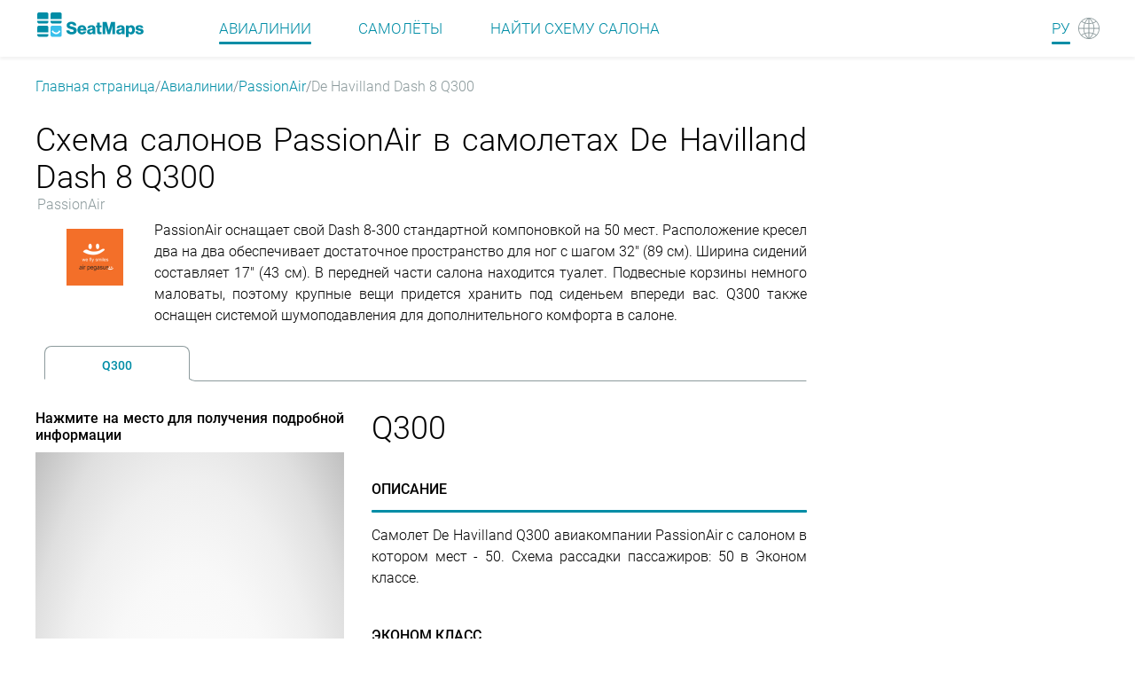

--- FILE ---
content_type: text/html
request_url: https://seatmaps.com/ru/airlines/op-passionair/de-havilland-dash-8-q300/
body_size: 72695
content:
<!DOCTYPE html><html lang="ru"><head><title>Обновленная карта мест De Havilland Dash 8 Q300 PassionAir</title><meta http-equiv="content-type" content="text/html; charset=utf-8"><meta name="description" content="Обзор удобств, пространства для ног, наклона спинок кресел De Havilland Dash 8 Q300 авиакомпании PassionAir. Схемы салонов любого класса на SeatMaps&quot;"><meta name="viewport" content="width=device-width, initial-scale=1.0"><link rel="canonical" href="https://seatmaps.com/ru/airlines/op-passionair/de-havilland-dash-8-q300/"><link rel="icon" type="image/png" href="/img/favicon16x16.png" sizes="16x16"><link rel="icon" type="image/png" href="/img/favicon32x32.png" sizes="32x32"><link rel="stylesheet" href="/css/main.css?v=1768413679946"><link rel="stylesheet" href="/css/navbar.css?v=1768413679946"><link rel="stylesheet" href="/css/footer.css?v=1768413679946"><script>window.dataLayer = window.dataLayer || [];
function gtag(){dataLayer.push(arguments);}
gtag('js', new Date());
gtag('config', 'G-1SQ44QYD58');
</script><link rel="stylesheet" href="/modules/aircraft-group/index.css?v=1768413679946"><link rel="stylesheet" href="/css/ui-css.css?v=1768413679946"><link rel="alternate" hreflang="ar" href="https://seatmaps.com/ar/airlines/op-passionair/de-havilland-dash-8-q300/"><link rel="alternate" hreflang="de" href="https://seatmaps.com/de/airlines/op-passionair/de-havilland-dash-8-q300/"><link rel="alternate" hreflang="el" href="https://seatmaps.com/el/airlines/op-passionair/de-havilland-dash-8-q300/"><link rel="alternate" hreflang="en" href="https://seatmaps.com/airlines/op-passionair/de-havilland-dash-8-q300/"><link rel="alternate" hreflang="es" href="https://seatmaps.com/es/airlines/op-passionair/de-havilland-dash-8-q300/"><link rel="alternate" hreflang="fr" href="https://seatmaps.com/fr/airlines/op-passionair/de-havilland-dash-8-q300/"><link rel="alternate" hreflang="id" href="https://seatmaps.com/id/airlines/op-passionair/de-havilland-dash-8-q300/"><link rel="alternate" hreflang="it" href="https://seatmaps.com/it/airlines/op-passionair/de-havilland-dash-8-q300/"><link rel="alternate" hreflang="ja" href="https://seatmaps.com/ja/airlines/op-passionair/de-havilland-dash-8-q300/"><link rel="alternate" hreflang="ko" href="https://seatmaps.com/ko/airlines/op-passionair/de-havilland-dash-8-q300/"><link rel="alternate" hreflang="pl" href="https://seatmaps.com/pl/airlines/op-passionair/de-havilland-dash-8-q300/"><link rel="alternate" hreflang="pt" href="https://seatmaps.com/pt/airlines/op-passionair/de-havilland-dash-8-q300/"><link rel="alternate" hreflang="ru" href="https://seatmaps.com/ru/airlines/op-passionair/de-havilland-dash-8-q300/"><link rel="alternate" hreflang="sv" href="https://seatmaps.com/sv/airlines/op-passionair/de-havilland-dash-8-q300/"><link rel="alternate" hreflang="tr" href="https://seatmaps.com/tr/airlines/op-passionair/de-havilland-dash-8-q300/"><link rel="alternate" hreflang="uk" href="https://seatmaps.com/uk/airlines/op-passionair/de-havilland-dash-8-q300/"><link rel="alternate" hreflang="vi" href="https://seatmaps.com/vi/airlines/op-passionair/de-havilland-dash-8-q300/"><link rel="alternate" hreflang="zh-CN" href="https://seatmaps.com/zh-CN/airlines/op-passionair/de-havilland-dash-8-q300/"><link rel="alternate" hreflang="zh-TW" href="https://seatmaps.com/zh-TW/airlines/op-passionair/de-havilland-dash-8-q300/"><link rel="alternate" hreflang="x-default" href="https://seatmaps.com/airlines/op-passionair/de-havilland-dash-8-q300/"><script type="application/ld+json">{"@context":"https://schema.org/","@type":"Product","name":"PassionAir De Havilland Q300 version flight","aggregateRating":{"@type":"AggregateRating","ratingValue":4.03,"ratingCount":423,"bestRating":5,"worstRating":1}}
</script><script type="application/ld+json">{"@context":"http://schema.org","@type":"BreadcrumbList","itemListElement":[{"@type":"ListItem","position":1,"item":{"@id":"https://seatmaps.com/ru/","name":"Главная страница"}},{"@type":"ListItem","position":3,"item":{"@id":"/ru/airlines/","name":"Авиалинии"}},{"@type":"ListItem","position":4,"item":{"@id":"/ru/airlines/op-passionair/","name":"PassionAir"}},{"@type":"ListItem","position":5,"item":{"@id":"/ru/airlines/op-passionair/de-havilland-dash-8-q300/","name":"De Havilland Dash 8 Q300"}}]}
</script><link rel="preconnect" href="https://a.pub.network/" crossorigin><link rel="preconnect" href="https://b.pub.network/" crossorigin><link rel="preconnect" href="https://c.pub.network/" crossorigin><link rel="preconnect" href="https://d.pub.network/" crossorigin><link rel="preconnect" href="https://secure.quantserve.com/" crossorigin><link rel="preconnect" href="https://rules.quantcount.com/" crossorigin><link rel="preconnect" href="https://pixel.quantserve.com/" crossorigin><link rel="preconnect" href="https://cmp.quantcast.com/" crossorigin><link rel="preconnect" href="https://btloader.com/" crossorigin><link rel="preconnect" href="https://api.btloader.com/" crossorigin><link rel="preconnect" href="https://confiant-integrations.global.ssl.fastly.net" crossorigin><script data-cfasync="false" type="text/javascript">var freestar = freestar || {};
          freestar.queue = freestar.queue || [];
          freestar.config = freestar.config || {};
          freestar.config.enabled_slots = [];
          freestar.initCallback = function () { (freestar.config.enabled_slots.length === 0) ? freestar.initCallbackCalled = false : freestar.newAdSlots(freestar.config.enabled_slots) }
</script></head><body style="min-height: 100vh;width: 100vw; max-width: 100%;"><div class="wrapper" id="main"><header class="navbar flex"><div class="container-xl navbar__container"><div class="navbar__body flex" id="upper-navbar"><div class="navbar__logo logo-wrap flex"><a class="navbar-brand" href="/ru/" aria-label="Home"></a></div><div class="navbar__toggler"><span class="navbar__toggler-icon"></span></div><span class="lang-item"><a href="#" aria-label="Language"><span class="navbar__lang-lang" id="lang-icon">РУ</span><span class="navbar__lang-icon" id="lang-icon"></span></a></span><div class="navbar__language-switcher"><ul><li><a href="/ar/airlines/op-passionair/de-havilland-dash-8-q300/" data-lang="ar">AR - العربية</a></li><li><a href="/de/airlines/op-passionair/de-havilland-dash-8-q300/" data-lang="de">DE - Deutsch</a></li><li><a href="/el/airlines/op-passionair/de-havilland-dash-8-q300/" data-lang="el">EL - Ελληνικά</a></li><li><a href="/airlines/op-passionair/de-havilland-dash-8-q300/" data-lang="en">EN - English</a></li><li><a href="/es/airlines/op-passionair/de-havilland-dash-8-q300/" data-lang="es">ES - Español</a></li><li><a href="/fr/airlines/op-passionair/de-havilland-dash-8-q300/" data-lang="fr">FR - Français</a></li><li><a href="/id/airlines/op-passionair/de-havilland-dash-8-q300/" data-lang="id">ID - Bahasa</a></li><li><a href="/it/airlines/op-passionair/de-havilland-dash-8-q300/" data-lang="it">IT - Italiano</a></li><li><a href="/ja/airlines/op-passionair/de-havilland-dash-8-q300/" data-lang="ja">JA - 日本語</a></li><li><a href="/ko/airlines/op-passionair/de-havilland-dash-8-q300/" data-lang="ko">KO - 한국어</a></li><li><a href="/pl/airlines/op-passionair/de-havilland-dash-8-q300/" data-lang="pl">PL - Polski</a></li><li><a href="/pt/airlines/op-passionair/de-havilland-dash-8-q300/" data-lang="pt">PT - Português</a></li><li><a class="active" href="/ru/airlines/op-passionair/de-havilland-dash-8-q300/" data-lang="ru">RU - Русский</a></li><li><a href="/sv/airlines/op-passionair/de-havilland-dash-8-q300/" data-lang="sv">SV - Svenska</a></li><li><a href="/tr/airlines/op-passionair/de-havilland-dash-8-q300/" data-lang="tr">TR - Türkçe</a></li><li><a href="/uk/airlines/op-passionair/de-havilland-dash-8-q300/" data-lang="uk">UK - Українська</a></li><li><a href="/vi/airlines/op-passionair/de-havilland-dash-8-q300/" data-lang="vi">VI - Tiếng Việt</a></li><li><a href="/zh-CN/airlines/op-passionair/de-havilland-dash-8-q300/" data-lang="zh-CN">ZH-CN - 简体中文</a></li><li><a href="/zh-TW/airlines/op-passionair/de-havilland-dash-8-q300/" data-lang="zh-TW">ZH-TW - 繁體中文</a></li></ul></div><div class="navbar__menu flex" id="menu"><nav class="navbar__menu-body flex"><ul class="flex"><li class="navbar__menu-item active"><a href="/ru/airlines/">Авиалинии </a></li><li class="navbar__menu-item"><a href="/ru/aircraft/">Самолёты </a></li><li class="navbar__menu-item"><a href="/ru/" aria-label="Find">Найти схему салона </a></li></ul></nav></div></div></div></header><div class="content" style="min-height: 100vh;width: 100vw; max-width: 100%;"><div class="container-xl breadcrumb-container"><nav aria-label="breadcrumb"><ol class="breadcrumb"><li class="breadcrumb-item"><a href="https://seatmaps.com/ru/">Главная страница</a></li><li class="breadcrumb-item"><a href="/ru/airlines/">Авиалинии</a></li><li class="breadcrumb-item"><a href="/ru/airlines/op-passionair/">PassionAir</a></li><li class="breadcrumb-item active" aria-current="page">De Havilland Dash 8 Q300 </li></ol></nav></div><div class="container-xl aircraft-group-page"><main class="aircraft-group-page__content"><section class="aircraft-group-page__header"><h1> <span class="group-name">Схема салонов PassionAir в самолетах De Havilland Dash 8 Q300</span><span class="airline-name">PassionAir</span></h1></section><section class="aircraft-group-page__group-description"><div class="logo-block"><div class="logo-wrapper"><img src="https://seatmaps.com/assets/logo/logo-OP.png" alt="Airline logo" width="64" height="64" loading="lazy"></div></div><div class="truncated"><div>PassionAir оснащает свой Dash 8-300 стандартной компоновкой на 50 мест. Расположение кресел два на два обеспечивает достаточное пространство для ног с шагом 32" (89 см). Ширина сидений составляет 17" (43 см). В передней части салона находится туалет. Подвесные корзины немного маловаты, поэтому крупные вещи придется хранить под сиденьем впереди вас. Q300 также оснащен системой шумоподавления для дополнительного комфорта в салоне.</div></div></section><aside class="secret-block horizontal-wide"><div class="secret-block__content"><div id="seatmaps_leaderboard_home" align="center" data-freestar-ad="__336x280 __970x90"><script data-cfasync="false" type="text/javascript">freestar.config.enabled_slots.push({ placementName: "seatmaps_leaderboard_home", slotId: "seatmaps_leaderboard_home" });    </script></div></div></aside><aside class="secret-block horizontal-narrow"><div class="secret-block__content"><div id="seatmaps_sidebar_right_mobile" align="center" data-freestar-ad="__336x280 __300x600"><script data-cfasync="false" type="text/javascript">freestar.config.enabled_slots.push({ placementName: "seatmaps_sidebar_right", slotId: "seatmaps_sidebar_right_mobile" });</script></div></div></aside><section class="aircraft-group-page__info"><div class="info-tabs"><div class="tabs-wrapper"><ul><li class="tab" id="0" data-seatmap-id="b59c21a078fde074a6750e91ed19fb21"><h2>Q300</h2></li></ul></div><div class="tabs-content"><div class="tabs-content__body" data-content="tab0" data-plane-id="b59c21a078fde074a6750e91ed19fb21" data-plane-name="Q300"><div class="seatmap-block"><h4 class="seatmap-hint">Нажмите на место для получения подробной информации</h4><div class="frame-wrapper" style="min-width: 338px;"><img class="frame-placeholder" src="/img/screenshots/seatmaps/b59c21a078fde074a6750e91ed19fb21.webp" alt="PassionAir De Havilland Q300 seatmap preview" loading="lazy"><div class="frame-seatbar hidden"></div><div class="embed-seat-map-modal hidden" data-plane-id="b59c21a078fde074a6750e91ed19fb21" style="min-width: 338px;"><div class="embed-seat-map-close-btn" data-plane-id="b59c21a078fde074a6750e91ed19fb21"></div><div class="embed-code-hint">Приобретайте карты мест через API или копируйте исходный код для встраивания на свой сайт</div><div class="embed-code-container" data-plane-id="b59c21a078fde074a6750e91ed19fb21">&lt;a href=&quot;https://seatmaps.com/ru/airlines/op-passionair/de-havilland-dash-8-q300/#b59c21a078fde074a6750e91ed19fb21&quot;&gt;&lt;img src=&quot;https://seatmaps.com/img/screenshots/seatmaps/b59c21a078fde074a6750e91ed19fb21.webp&quot; alt=&quot;Схема салонов PassionAir в самолетах De Havilland Dash 8 Q300 Q300&quot; loading=&quot;lazy&quot;&gt;&lt;span style=&quot;display:block&quot;&gt;Схема салонов PassionAir в самолетах De Havilland Dash 8 Q300. Provided by seatmaps.com&lt;/span&gt;&lt;/a&gt;</div><div class="embed-img-container"><a href="https://seatmaps.com/ru/airlines/op-passionair/de-havilland-dash-8-q300/#b59c21a078fde074a6750e91ed19fb21"><img src="https://seatmaps.com/img/screenshots/seatmaps/b59c21a078fde074a6750e91ed19fb21.webp" alt="Схема салонов PassionAir в самолетах De Havilland Dash 8 Q300 Q300" loading="lazy"><span style="display:block">Схема салонов PassionAir в самолетах De Havilland Dash 8 Q300. Provided by seatmaps.com</span></a></div><button class="embed-seat-map-copy-btn" data-plane-id="b59c21a078fde074a6750e91ed19fb21">КОПИРОВАТЬ ИСХОДНЫЙ КОД</button></div></div><div class="seatmap-actions-wrapper"><a class="seatmap-action-embed" data-plane-id="b59c21a078fde074a6750e91ed19fb21" aria-label="embed this seat map" href="javascript:void(0);">Встроить эту карту мест</a></div><div class="key-wrapper"><h3>Ключ схемы салона</h3><ul><li class="key-item switcher"><span class="icon" title="Переключатель этажей"></span><span class="title">Переключатель этажей</span></li><li class="key-item galley"><span class="icon" title="Камбуз"></span><span class="title">Камбуз</span></li><li class="key-item lavatory"><span class="icon" title="Туалет"></span><span class="title">Туалет</span></li><li class="key-item stairs"><span class="icon" title="Лестницы"></span><span class="title">Лестницы</span></li><li class="key-item standard-seat"><span class="icon" title="Стандартное сиденье"></span><span class="title">Стандартное сиденье</span></li><li class="key-item good-seat"><span class="icon" title="Комфортабельное место"></span><span class="title">Комфортабельное место</span></li><li class="key-item be-aware-seat"><span class="icon" title="Есть проблемы"></span><span class="title">Есть проблемы</span></li><li class="key-item mixed-seat"><span class="icon" title="Смешанные функции"></span><span class="title">Смешанные функции</span></li><li class="key-item bad-seat"><span class="icon" title="Неудобное место"></span><span class="title">Неудобное место</span></li></ul></div><div class="ratings-wrapper"><h2 class="title">Рейтинг карт мест</h2><div class="seatmap-rating-descr"><p> <span class="rating-value">4.03 </span><span class="ratings-total-count"> из 5, на основе 423 отзывов</span><span class="rating-info-icon"><img src="/img/icons/info-icon.svg" alt="info icon" title="Наш средний рейтинг включает как проверенные отзывы, так и отзывы, полученные от партнеров, что обеспечивает широкую репрезентативность отзывов клиентов." loading="lazy"></span></p></div><div class="stars-line"><img class="stars-img" src="/img/ratings/5st.svg" alt="five stars" loading="lazy"><span class="stars-count">279 рейтингов</span></div><div class="stars-line"><img class="stars-img" src="/img/ratings/4st.svg" alt="four stars" loading="lazy"><span class="stars-count">15 рейтингов</span></div><div class="stars-line"><img class="stars-img" src="/img/ratings/3st.svg" alt="three stars" loading="lazy"><span class="stars-count">7 рейтингов</span></div><div class="stars-line"><img class="stars-img" src="/img/ratings/2st.svg" alt="two stars" loading="lazy"><span class="stars-count">106 рейтингов</span></div><div class="stars-line"><img class="stars-img" src="/img/ratings/1st.svg" alt="1 star" loading="lazy"><span class="stars-count">16 рейтингов</span></div><div class="rating-form-wrapper"><h2 class="title" id="rating-submit-header">Отправить оценку</h2><p class="rd-top-message">Найдите минутку, чтобы оценить свой опыт.</p><p class="rd-top-message">Обязательные поля отмечены *.</p><form class="submit-rating-form" data-plane-id="b59c21a078fde074a6750e91ed19fb21" data-rating="5" data-airline-name="PassionAir" data-airline-code="OP"><div class="form-control"><label>Рейтинг</label><div class="rating-input" id="rd-seatmap-rating"></div></div><div class="form-control"><label for="rd-pros">Плюсы*</label><textarea id="rd-pros" rows="4" name="pros" placeholder="Выделите то, что вам понравилось в вашем опыте, минимум в 3 словах"></textarea></div><div class="form-control"><label for="rd-cons">Минусы*.</label><textarea id="rd-cons" rows="4" name="cons" placeholder="Пожалуйста, дайте конструктивную критику для улучшения"></textarea></div><div class="form-control"><label for="rd-user-name">Имя*</label><input type="text" id="rd-user-name" name="name" placeholder="Ваше имя будет отображаться для других" autocomplete="username"></div><div class="form-control"><label for="rd-email">E-mail*<span class="email-info-icon"><img class="email-info-icon-img" src="/img/icons/info-icon.svg" alt="info icon" title="Мы уважаем вашу конфиденциальность. Адрес электронной почты будет использоваться только для подтверждения создания отзыва" loading="lazy"></span></label><input type="text" id="rd-email" name="email" placeholder="Проверка. Не будет опубликовано" autocomplete="off"></div><div class="form-control"><label for="rd-flight">№ полета</label><input type="text" id="rd-flight" name="flightNo" placeholder="например, LH-111, LH111, опционально"></div><div class="form-control"><label for="rd-seat">Место</label><input type="text" id="rd-seat" name="seat" placeholder="номер места, например, 10A, опционально"></div><button class="submit-rating-btn">Отправить</button></form></div></div></div><div class="info-block"><h2 class="header">Q300</h2><dl><dt class="info-block__item info-block__aircraft-overview"><div class="title ui-accordion-header">Описание</div></dt><dd class="info-block__item info-block__aircraft-overview"><div>Самолет De Havilland Q300 авиакомпании PassionAir с салоном в котором мест - 50. Схема рассадки пассажиров: 50 в Эконом классе.</div></dd><dt class="info-block__item info-block__accordion"><h2 class="accordion-item seatmap-mobile"><span class="accordion-item__title">Seat map</span></h2></dt><dd class="info-block__item info-block__accordion"><div class="accordion-item__content seatmap-mobile__content"><div class="seatmap-mobile-hint">Коснитесь места для получения подробной информации</div><div class="mobile-frame-wrapper"><img class="frame-placeholder-mobile" src="/img/screenshots/seatmaps/b59c21a078fde074a6750e91ed19fb21.webp" alt="PassionAir De Havilland Q300 seatmap mobile preview" loading="lazy"><div class="frame-seatbar mobile-frame-seatbar"><span class="mobile-frame-seatbar__icon open-full-screen-icon active"></span><span class="mobile-frame-seatbar__icon close-full-screen-icon"></span></div></div><div class="key-wrapper"><h2>Ключ схемы салона</h2><ul><li class="key-item switcher"><span class="icon" title="Переключатель этажей"></span><span class="title">Переключатель этажей</span></li><li class="key-item galley"><span class="icon" title="Камбуз"></span><span class="title">Камбуз</span></li><li class="key-item lavatory"><span class="icon" title="Туалет"></span><span class="title">Туалет</span></li><li class="key-item stairs"><span class="icon" title="Лестницы"></span><span class="title">Лестницы</span></li><li class="key-item standard-seat"><span class="icon" title="Стандартное сиденье"></span><span class="title">Стандартное сиденье</span></li><li class="key-item good-seat"><span class="icon" title="Комфортабельное место"></span><span class="title">Комфортабельное место</span></li><li class="key-item be-aware-seat"><span class="icon" title="Есть проблемы"></span><span class="title">Есть проблемы</span></li><li class="key-item mixed-seat"><span class="icon" title="Смешанные функции"></span><span class="title">Смешанные функции</span></li><li class="key-item bad-seat"><span class="icon" title="Неудобное место"></span><span class="title">Неудобное место</span></li></ul></div></div></dd><dt class="accordion-item accordion-cabin-class-item"><h2 class="accordion-item__title">Эконом класс</h2></dt><dd class="accordion-item__content"><div class="content-item seat-config"><div class="seat-config__item"><span class="item-logo seats"></span><span class="item-label">Сидений</span><span class="item-value">50</span></div><div class="seat-config__item"><span class="item-logo pitch"></span><span class="item-label">Расстояние</span><span class="item-value">32&quot;</span></div><div class="seat-config__item"><span class="item-logo width"></span><span class="item-label">Ширина</span><span class="item-value">17&quot;</span></div><div class="seat-config__item"><span class="item-logo recline"></span><span class="item-label">Угол</span><span class="item-value">3&quot;</span></div></div><div class="content-item info-block__power"><p>De Havilland Canada серии Q300 предлагает экономический класс, оптимизированный для комфорта. Вместимостью до 50 пассажиров, просторный салон с практичными креслами. Разнообразные развлекательные программы позволяют пассажирам не отвлекаться от дороги, обеспечивая комфортное путешествие.</p></div></dd></dl><dd class="seatmap-mobile__content"><div class="ratings-wrapper"><h2 class="title">Рейтинг карт мест</h2><div class="seatmap-rating-descr"><p> <span class="rating-value">4.03 </span><span class="ratings-total-count"> из 5, на основе 423 отзывов</span><span class="rating-info-icon"><img src="/img/icons/info-icon.svg" alt="info icon" title="Наш средний рейтинг включает как проверенные отзывы, так и отзывы, полученные от партнеров, что обеспечивает широкую репрезентативность отзывов клиентов." loading="lazy"></span></p></div><div class="stars-line"><img class="stars-img" src="/img/ratings/5st.svg" alt="five stars" loading="lazy"><span class="stars-count">279 рейтингов</span></div><div class="stars-line"><img class="stars-img" src="/img/ratings/4st.svg" alt="four stars" loading="lazy"><span class="stars-count">15 рейтингов</span></div><div class="stars-line"><img class="stars-img" src="/img/ratings/3st.svg" alt="three stars" loading="lazy"><span class="stars-count">7 рейтингов</span></div><div class="stars-line"><img class="stars-img" src="/img/ratings/2st.svg" alt="two stars" loading="lazy"><span class="stars-count">106 рейтингов</span></div><div class="stars-line"><img class="stars-img" src="/img/ratings/1st.svg" alt="1 star" loading="lazy"><span class="stars-count">16 рейтингов</span></div></div><div class="rating-form-wrapper"><h2 class="title" id="rating-submit-header-mobile">Отправить оценку</h2><p class="rd-top-message">Найдите минутку, чтобы оценить свой опыт.</p><p class="rd-top-message">Обязательные поля отмечены *.</p><form class="submit-rating-form-mobile" data-plane-id="b59c21a078fde074a6750e91ed19fb21" data-rating="5" data-airline-name="PassionAir" data-airline-code="OP"><div class="form-control"><label>Рейтинг</label><div class="rating-input" id="rd-seatmap-rating"></div></div><div class="form-control"><label for="rd-pros">Плюсы*</label><textarea id="rd-pros" rows="4" name="pros" placeholder="Выделите то, что вам понравилось в вашем опыте, минимум в 3 словах"></textarea></div><div class="form-control"><label for="rd-cons">Минусы*.</label><textarea id="rd-cons" rows="4" name="cons" placeholder="Пожалуйста, дайте конструктивную критику для улучшения"></textarea></div><div class="form-control"><label for="rd-user-name">Имя*</label><input type="text" id="rd-user-name" name="name" placeholder="Ваше имя будет отображаться для других" autocomplete="username"></div><div class="form-control"><label for="rd-email">E-mail*<span class="email-info-icon"><img class="email-info-icon-img" src="/img/icons/info-icon.svg" alt="info icon" title="Мы уважаем вашу конфиденциальность. Адрес электронной почты будет использоваться только для подтверждения создания отзыва" loading="lazy"></span></label><input type="text" id="rd-email" name="email" placeholder="Проверка. Не будет опубликовано" autocomplete="off"></div><div class="form-control"><label for="rd-flight">№ полета</label><input type="text" id="rd-flight" name="flightNo" placeholder="например, LH-111, LH111, опционально"></div><div class="form-control"><label for="rd-seat">Место</label><input type="text" id="rd-seat" name="seat" placeholder="номер места, например, 10A, опционально"></div><button class="submit-rating-btn">Отправить</button></form></div></dd></div></div></div></div></section><section class="aircraft-group-page__cross-links"><h2>Посмотрите другие самолеты </h2><div class="tabs interlink-tabs--wrap"><div class="cross-tab tab-wrap interlink-tabs--tab interlink-tabs--active-tab" data-content="content2"><h2 class="tab-title">De Havilland Dash 8 Q300 других авиалиний</h2></div><div class="interlink-tabs--content-visible interlink-tabs--content aircraft-airlines--interlinks tab-content cross-content" id="content2"><ul class="static-list"><li><a href="/ru/airlines/yn-air-creebec/de-havilland-dash-8-q300/" title="Air Creebec">Air Creebec</a></li><li><a href="/ru/airlines/3h-air-inuit/de-havilland-dash-8-q300/" title="Air Inuit">Air Inuit</a></li><li><a href="/ru/airlines/nz-air-new-zealand/de-havilland-dash-8-q300/" title="Air New Zealand">Air New Zealand</a></li><li><a href="/ru/airlines/px-air-niugini/de-havilland-dash-8-q300/" title="Air Niugini &amp; Link PNG">Air Niugini &amp; Link PNG</a></li><li><a href="/ru/airlines/hz-aurora/de-havilland-dash-8-q300/" title="Aurora">Aurora</a></li><li><a href="/ru/airlines/9m-central-mountain-air/de-havilland-dash-8-q300/" title="Central Mountain Air">Central Mountain Air</a></li><li><a href="/ru/airlines/eaq-eastern-australia/de-havilland-dash-8-q300/" title="Eastern Australia Airlines">Eastern Australia Airlines</a></li><li><a href="/ru/airlines/q2-maldivian/de-havilland-dash-8-q300/" title="Maldivian">Maldivian</a></li><li><a href="/ru/airlines/ncb-north-cariboo-air/de-havilland-dash-8-q300/" title="North Cariboo Air">North Cariboo Air</a></li><li><a href="/ru/airlines/pb-pal-airlines/de-havilland-dash-8-q300/" title="PAL Airlines (Canada)">PAL Airlines (Canada)</a></li><li><a href="/ru/airlines/jv-perimeter-aviation/de-havilland-dash-8-q300/" title="Perimeter Aviation">Perimeter Aviation</a></li><li><a href="/ru/airlines/uf-petroleum-air/de-havilland-dash-8-q300/" title="Petroleum Air Services">Petroleum Air Services</a></li><li><a href="/ru/airlines/qf-qantas/de-havilland-dash-8-q300/" title="Qantas">Qantas</a></li><li><a href="/ru/airlines/qlk-qantaslink/de-havilland-dash-8-q300/" title="Qantaslink">Qantaslink</a></li><li><a href="/ru/airlines/rge-regent-airways/de-havilland-dash-8-q300/" title="Regent Airways">Regent Airways</a></li><li><a href="/ru/airlines/rng-renegade-air/de-havilland-dash-8-q300/" title="Renegade Air">Renegade Air</a></li><li><a href="/ru/airlines/hk-skippers-aviation/de-havilland-dash-8-q300/" title="Skippers Aviation">Skippers Aviation</a></li><li><a href="/ru/airlines/ow-skyward-airlines/de-havilland-dash-8-q300/" title="Skyward Airlines">Skyward Airlines</a></li><li><a href="/ru/airlines/cnk-sunwest-aviation/de-havilland-dash-8-q300/" title="Sunwest Aviation">Sunwest Aviation</a></li><li><a href="/ru/airlines/wf-wideroe/de-havilland-dash-8-q300/" title="Widerøe">Widerøe</a></li><li><a href="/ru/airlines/r3-yakutia-airlines/de-havilland-dash-8-q300/" title="Yakutia Airlines">Yakutia Airlines</a></li></ul></div><div class="cross-tab tab-wrap interlink-tabs--tab interlink-tabs--active-tab" data-content="content3"><h2 class="tab-title">Популярные схемы De Havilland</h2></div><div class="interlink-tabs--content aircraft-airlines--interlinks sameManufacturerLinks--interlinks tab-content cross-content" id="content3"><ul class="drop-list"><li><h4 class="interlink-tabs--list-item tab-content__list-item"><a href="/ru/airlines/fe-748-air-services/" title="748 Air Services">748 Air Services</a></h4><ul class="interlink-tabs--content-hidden static-list sub-list" data-sublinks="0748 Air Services"><li> <a href="/ru/airlines/fe-748-air-services/de-havilland-dash-8-q100-q200/" title="De Havilland Dash 8 Q100-Q200">De Havilland Dash 8 Q100-Q200</a></li></ul></li><li><h4 class="interlink-tabs--list-item tab-content__list-item"><a href="/ru/airlines/a3-aegean-airlines/" title="Aegean Airlines">Aegean Airlines</a></h4><ul class="interlink-tabs--content-hidden static-list sub-list" data-sublinks="1Aegean Airlines"><li> <a href="/ru/airlines/a3-aegean-airlines/de-havilland-dash-8-q100-q200/" title="De Havilland Dash 8 Q100-Q200">De Havilland Dash 8 Q100-Q200</a></li></ul></li><li><h4 class="interlink-tabs--list-item tab-content__list-item"><a href="/ru/airlines/4a-atsa/" title="Aero Transporte SA - ATSA">Aero Transporte SA - ATSA</a></h4><ul class="interlink-tabs--content-hidden static-list sub-list" data-sublinks="2Aero Transporte SA - ATSA"><li> <a href="/ru/airlines/4a-atsa/de-havilland-dash-8-q400/" title="De Havilland Dash 8 Q400">De Havilland Dash 8 Q400</a></li></ul></li><li><h4 class="interlink-tabs--list-item tab-content__list-item"><a href="/ru/airlines/v5-aerovias-dap/" title="Aerovías DAP">Aerovías DAP</a></h4><ul class="interlink-tabs--content-hidden static-list sub-list" data-sublinks="3Aerovías DAP"><li> <a href="/ru/airlines/v5-aerovias-dap/de-havilland-dash-8-q400/" title="De Havilland Dash 8 Q400">De Havilland Dash 8 Q400</a></li><li> <a href="/ru/airlines/v5-aerovias-dap/de-havilland-dhc-6-twin-otter/" title="De Havilland DHC-6 Twin Otter">De Havilland DHC-6 Twin Otter</a></li></ul></li><li><h4 class="interlink-tabs--list-item tab-content__list-item"><a href="/ru/airlines/3s*-air-antilles/" title="Air Antilles">Air Antilles</a></h4><ul class="interlink-tabs--content-hidden static-list sub-list" data-sublinks="4Air Antilles"><li> <a href="/ru/airlines/3s*-air-antilles/de-havilland-dhc-6-twin-otter/" title="De Havilland DHC-6 Twin Otter">De Havilland DHC-6 Twin Otter</a></li></ul></li><li><h4 class="interlink-tabs--list-item tab-content__list-item"><a href="/ru/airlines/lbr-air-borealis/" title="Air Borealis">Air Borealis</a></h4><ul class="interlink-tabs--content-hidden static-list sub-list" data-sublinks="5Air Borealis"><li> <a href="/ru/airlines/lbr-air-borealis/de-havilland-dhc-6-twin-otter/" title="De Havilland DHC-6 Twin Otter">De Havilland DHC-6 Twin Otter</a></li></ul></li><li><h4 class="interlink-tabs--list-item tab-content__list-item"><a href="/ru/airlines/ac-air-canada/" title="Air Canada">Air Canada</a></h4><ul class="interlink-tabs--content-hidden static-list sub-list" data-sublinks="6Air Canada"><li> <a href="/ru/airlines/ac-air-canada/de-havilland-dash-8-q400/" title="De Havilland Dash 8 Q400">De Havilland Dash 8 Q400</a></li></ul></li><li><h4 class="interlink-tabs--list-item tab-content__list-item"><a href="/ru/airlines/hf-air-cote-d-ivoire/" title="Air Côte d'Ivoire">Air Côte d'Ivoire</a></h4><ul class="interlink-tabs--content-hidden static-list sub-list" data-sublinks="7Air Côte d'Ivoire"><li> <a href="/ru/airlines/hf-air-cote-d-ivoire/de-havilland-dash-8-q400/" title="De Havilland Dash 8 Q400">De Havilland Dash 8 Q400</a></li></ul></li><li><h4 class="interlink-tabs--list-item tab-content__list-item"><a href="/ru/airlines/gl-air-greenland/" title="Air Greenland">Air Greenland</a></h4><ul class="interlink-tabs--content-hidden static-list sub-list" data-sublinks="8Air Greenland"><li> <a href="/ru/airlines/gl-air-greenland/de-havilland-dash-8-q100-q200/" title="De Havilland Dash 8 Q100-Q200">De Havilland Dash 8 Q100-Q200</a></li></ul></li><li><h4 class="interlink-tabs--list-item tab-content__list-item"><a href="/ru/airlines/ik-air-kiribati/" title="Air Kiribati">Air Kiribati</a></h4><ul class="interlink-tabs--content-hidden static-list sub-list" data-sublinks="9Air Kiribati"><li> <a href="/ru/airlines/ik-air-kiribati/de-havilland-dash-8-q100-q200/" title="De Havilland Dash 8 Q100-Q200">De Havilland Dash 8 Q100-Q200</a></li></ul></li><li><h4 class="interlink-tabs--list-item tab-content__list-item"><a href="/ru/airlines/hm-air-seychelles/" title="Air Seychelles">Air Seychelles</a></h4><ul class="interlink-tabs--content-hidden static-list sub-list" data-sublinks="10Air Seychelles"><li> <a href="/ru/airlines/hm-air-seychelles/de-havilland-dhc-6-twin-otter/" title="De Havilland DHC-6 Twin Otter">De Havilland DHC-6 Twin Otter</a></li></ul></li><li><h4 class="interlink-tabs--list-item tab-content__list-item"><a href="/ru/airlines/vt-air-tahiti/" title="Air Tahiti">Air Tahiti</a></h4><ul class="interlink-tabs--content-hidden static-list sub-list" data-sublinks="11Air Tahiti"><li> <a href="/ru/airlines/vt-air-tahiti/de-havilland-dhc-6-twin-otter/" title="De Havilland DHC-6 Twin Otter">De Havilland DHC-6 Twin Otter</a></li></ul></li><li><h4 class="interlink-tabs--list-item tab-content__list-item"><a href="/ru/airlines/tc-air-tanzania/" title="Air Tanzania">Air Tanzania</a></h4><ul class="interlink-tabs--content-hidden static-list sub-list" data-sublinks="12Air Tanzania"><li> <a href="/ru/airlines/tc-air-tanzania/de-havilland-dash-8-q400/" title="De Havilland Dash 8 Q400">De Havilland Dash 8 Q400</a></li></ul></li><li><h4 class="interlink-tabs--list-item tab-content__list-item"><a href="/ru/airlines/8t-air-tindi/" title="Air Tindi">Air Tindi</a></h4><ul class="interlink-tabs--content-hidden static-list sub-list" data-sublinks="13Air Tindi"><li> <a href="/ru/airlines/8t-air-tindi/de-havilland-dhc-6-twin-otter/" title="De Havilland DHC-6 Twin Otter">De Havilland DHC-6 Twin Otter</a></li></ul></li><li><h4 class="interlink-tabs--list-item tab-content__list-item"><a href="/ru/airlines/my-airborneo/" title="AirBorneo">AirBorneo</a></h4><ul class="interlink-tabs--content-hidden static-list sub-list" data-sublinks="14AirBorneo"><li> <a href="/ru/airlines/my-airborneo/de-havilland-dhc-6-twin-otter/" title="De Havilland DHC-6 Twin Otter">De Havilland DHC-6 Twin Otter</a></li></ul></li><li><h4 class="interlink-tabs--list-item tab-content__list-item"><a href="/ru/airlines/afe-airfast-indonesia/" title="Airfast Indonesia">Airfast Indonesia</a></h4><ul class="interlink-tabs--content-hidden static-list sub-list" data-sublinks="15Airfast Indonesia"><li> <a href="/ru/airlines/afe-airfast-indonesia/de-havilland-dhc-6-twin-otter/" title="De Havilland DHC-6 Twin Otter">De Havilland DHC-6 Twin Otter</a></li></ul></li><li><h4 class="interlink-tabs--list-item tab-content__list-item"><a href="/ru/airlines/p2-airkenya-express/" title="Airkenya Express">Airkenya Express</a></h4><ul class="interlink-tabs--content-hidden static-list sub-list" data-sublinks="16Airkenya Express"><li> <a href="/ru/airlines/p2-airkenya-express/de-havilland-dash-8-q100-q200/" title="De Havilland Dash 8 Q100-Q200">De Havilland Dash 8 Q100-Q200</a></li><li> <a href="/ru/airlines/p2-airkenya-express/de-havilland-dhc-6-twin-otter/" title="De Havilland DHC-6 Twin Otter">De Havilland DHC-6 Twin Otter</a></li></ul></li><li><h4 class="interlink-tabs--list-item tab-content__list-item"><a href="/ru/airlines/mz-amakusa-airlines/" title="Amakusa Airlines">Amakusa Airlines</a></h4><ul class="interlink-tabs--content-hidden static-list sub-list" data-sublinks="17Amakusa Airlines"><li> <a href="/ru/airlines/mz-amakusa-airlines/de-havilland-dash-8-q100-q200/" title="De Havilland Dash 8 Q100-Q200">De Havilland Dash 8 Q100-Q200</a></li></ul></li><li><h4 class="interlink-tabs--list-item tab-content__list-item"><a href="/ru/airlines/nh-ana/" title="ANA - All Nippon Airways">ANA - All Nippon Airways</a></h4><ul class="interlink-tabs--content-hidden static-list sub-list" data-sublinks="18ANA - All Nippon Airways"><li> <a href="/ru/airlines/nh-ana/de-havilland-dash-8-q400/" title="De Havilland Dash 8 Q400">De Havilland Dash 8 Q400</a></li></ul></li><li><h4 class="interlink-tabs--list-item tab-content__list-item"><a href="/ru/airlines/eh-ana-wings/" title="ANA Wings">ANA Wings</a></h4><ul class="interlink-tabs--content-hidden static-list sub-list" data-sublinks="19ANA Wings"><li> <a href="/ru/airlines/eh-ana-wings/de-havilland-dash-8-q400/" title="De Havilland Dash 8 Q400">De Havilland Dash 8 Q400</a></li></ul></li><li><h4 class="interlink-tabs--list-item tab-content__list-item"><a href="/ru/airlines/w3-arik-air/" title="Arik Air">Arik Air</a></h4><ul class="interlink-tabs--content-hidden static-list sub-list" data-sublinks="20Arik Air"><li> <a href="/ru/airlines/w3-arik-air/de-havilland-dash-8-q400/" title="De Havilland Dash 8 Q400">De Havilland Dash 8 Q400</a></li></ul></li><li><h4 class="interlink-tabs--list-item tab-content__list-item"><a href="/ru/airlines/kgn-asman-airlines/" title="Asman Airlines">Asman Airlines</a></h4><ul class="interlink-tabs--content-hidden static-list sub-list" data-sublinks="21Asman Airlines"><li> <a href="/ru/airlines/kgn-asman-airlines/de-havilland-dash-8-q400/" title="De Havilland Dash 8 Q400">De Havilland Dash 8 Q400</a></li></ul></li><li><h4 class="interlink-tabs--list-item tab-content__list-item"><a href="/ru/airlines/ui-auric-air/" title="Auric Air">Auric Air</a></h4><ul class="interlink-tabs--content-hidden static-list sub-list" data-sublinks="22Auric Air"><li> <a href="/ru/airlines/ui-auric-air/de-havilland-dash-8-q100-q200/" title="De Havilland Dash 8 Q100-Q200">De Havilland Dash 8 Q100-Q200</a></li></ul></li><li><h4 class="interlink-tabs--list-item tab-content__list-item"><a href="/ru/airlines/atv-avanti-air/" title="Avanti Air">Avanti Air</a></h4><ul class="interlink-tabs--content-hidden static-list sub-list" data-sublinks="23Avanti Air"><li> <a href="/ru/airlines/atv-avanti-air/de-havilland-dash-8-q400/" title="De Havilland Dash 8 Q400">De Havilland Dash 8 Q400</a></li></ul></li><li><h4 class="interlink-tabs--list-item tab-content__list-item"><a href="/ru/airlines/s4-azores-airlines/" title="Azores Airlines">Azores Airlines</a></h4><ul class="interlink-tabs--content-hidden static-list sub-list" data-sublinks="24Azores Airlines"><li> <a href="/ru/airlines/s4-azores-airlines/de-havilland-dash-8-q100-q200/" title="De Havilland Dash 8 Q100-Q200">De Havilland Dash 8 Q100-Q200</a></li><li> <a href="/ru/airlines/s4-azores-airlines/de-havilland-dash-8-q400/" title="De Havilland Dash 8 Q400">De Havilland Dash 8 Q400</a></li></ul></li><li><h4 class="interlink-tabs--list-item tab-content__list-item"><a href="/ru/airlines/bg-biman/" title="Biman Bangladesh Airlines">Biman Bangladesh Airlines</a></h4><ul class="interlink-tabs--content-hidden static-list sub-list" data-sublinks="25Biman Bangladesh Airlines"><li> <a href="/ru/airlines/bg-biman/de-havilland-dash-8-q400/" title="De Havilland Dash 8 Q400">De Havilland Dash 8 Q400</a></li></ul></li><li><h4 class="interlink-tabs--list-item tab-content__list-item"><a href="/ru/airlines/kx-cayman-airways/" title="Cayman Airways">Cayman Airways</a></h4><ul class="interlink-tabs--content-hidden static-list sub-list" data-sublinks="26Cayman Airways"><li> <a href="/ru/airlines/kx-cayman-airways/de-havilland-dhc-6-twin-otter/" title="De Havilland DHC-6 Twin Otter">De Havilland DHC-6 Twin Otter</a></li></ul></li><li><h4 class="interlink-tabs--list-item tab-content__list-item"><a href="/ru/airlines/ndl-chrono-aviation/" title="Chrono Aviation">Chrono Aviation</a></h4><ul class="interlink-tabs--content-hidden static-list sub-list" data-sublinks="27Chrono Aviation"><li> <a href="/ru/airlines/ndl-chrono-aviation/de-havilland-dash-8-q100-q200/" title="De Havilland Dash 8 Q100-Q200">De Havilland Dash 8 Q100-Q200</a></li></ul></li><li><h4 class="interlink-tabs--list-item tab-content__list-item"><a href="/ru/airlines/ou-croatia-airlines/" title="Croatia Airlines">Croatia Airlines</a></h4><ul class="interlink-tabs--content-hidden static-list sub-list" data-sublinks="28Croatia Airlines"><li> <a href="/ru/airlines/ou-croatia-airlines/de-havilland-dash-8-q400/" title="De Havilland Dash 8 Q400">De Havilland Dash 8 Q400</a></li></ul></li><li><h4 class="interlink-tabs--list-item tab-content__list-item"><a href="/ru/airlines/d3-daallo-airlines/" title="Daallo Airlines">Daallo Airlines</a></h4><ul class="interlink-tabs--content-hidden static-list sub-list" data-sublinks="29Daallo Airlines"><li> <a href="/ru/airlines/d3-daallo-airlines/de-havilland-dash-8-q400/" title="De Havilland Dash 8 Q400">De Havilland Dash 8 Q400</a></li></ul></li><li><h4 class="interlink-tabs--list-item tab-content__list-item"><a href="/ru/airlines/da-daily-air/" title="Daily Air">Daily Air</a></h4><ul class="interlink-tabs--content-hidden static-list sub-list" data-sublinks="30Daily Air"><li> <a href="/ru/airlines/da-daily-air/de-havilland-dhc-6-twin-otter/" title="De Havilland DHC-6 Twin Otter">De Havilland DHC-6 Twin Otter</a></li></ul></li><li><h4 class="interlink-tabs--list-item tab-content__list-item"><a href="/ru/airlines/3r-divi-divi-air/" title="Divi Divi Air N.V.">Divi Divi Air N.V.</a></h4><ul class="interlink-tabs--content-hidden static-list sub-list" data-sublinks="31Divi Divi Air N.V."><li> <a href="/ru/airlines/3r-divi-divi-air/de-havilland-dhc-6-twin-otter/" title="De Havilland DHC-6 Twin Otter">De Havilland DHC-6 Twin Otter</a></li></ul></li><li><h4 class="interlink-tabs--list-item tab-content__list-item"><a href="/ru/airlines/et-ethiopian-airlines/" title="Ethiopian Airlines">Ethiopian Airlines</a></h4><ul class="interlink-tabs--content-hidden static-list sub-list" data-sublinks="32Ethiopian Airlines"><li> <a href="/ru/airlines/et-ethiopian-airlines/de-havilland-dash-8-q400/" title="De Havilland Dash 8 Q400">De Havilland Dash 8 Q400</a></li></ul></li><li><h4 class="interlink-tabs--list-item tab-content__list-item"><a href="/ru/airlines/fj-fiji-airways/" title="Fiji Airways">Fiji Airways</a></h4><ul class="interlink-tabs--content-hidden static-list sub-list" data-sublinks="33Fiji Airways"><li> <a href="/ru/airlines/fj-fiji-airways/de-havilland-dhc-6-twin-otter/" title="De Havilland DHC-6 Twin Otter">De Havilland DHC-6 Twin Otter</a></li></ul></li><li><h4 class="interlink-tabs--list-item tab-content__list-item"><a href="/ru/airlines/fja-fiji-link/" title="Fiji Link">Fiji Link</a></h4><ul class="interlink-tabs--content-hidden static-list sub-list" data-sublinks="34Fiji Link"><li> <a href="/ru/airlines/fja-fiji-link/de-havilland-dhc-6-twin-otter/" title="De Havilland DHC-6 Twin Otter">De Havilland DHC-6 Twin Otter</a></li></ul></li><li><h4 class="interlink-tabs--list-item tab-content__list-item"><a href="/ru/airlines/s9-flybig/" title="FlyBig">FlyBig</a></h4><ul class="interlink-tabs--content-hidden static-list sub-list" data-sublinks="35FlyBig"><li> <a href="/ru/airlines/s9-flybig/de-havilland-dhc-6-twin-otter/" title="De Havilland DHC-6 Twin Otter">De Havilland DHC-6 Twin Otter</a></li></ul></li><li><h4 class="interlink-tabs--list-item tab-content__list-item"><a href="/ru/airlines/yr-grand-canyon-airlines/" title="Grand Canyon Airlines">Grand Canyon Airlines</a></h4><ul class="interlink-tabs--content-hidden static-list sub-list" data-sublinks="36Grand Canyon Airlines"><li> <a href="/ru/airlines/yr-grand-canyon-airlines/de-havilland-dhc-6-twin-otter/" title="De Havilland DHC-6 Twin Otter">De Havilland DHC-6 Twin Otter</a></li></ul></li><li><h4 class="interlink-tabs--list-item tab-content__list-item"><a href="/ru/airlines/gum-gum-air/" title="Gum Air">Gum Air</a></h4><ul class="interlink-tabs--content-hidden static-list sub-list" data-sublinks="37Gum Air"><li> <a href="/ru/airlines/gum-gum-air/de-havilland-dhc-6-twin-otter/" title="De Havilland DHC-6 Twin Otter">De Havilland DHC-6 Twin Otter</a></li></ul></li><li><h4 class="interlink-tabs--list-item tab-content__list-item"><a href="/ru/airlines/yb-harbour-air-seaplanes/" title="Harbour Air Seaplanes">Harbour Air Seaplanes</a></h4><ul class="interlink-tabs--content-hidden static-list sub-list" data-sublinks="38Harbour Air Seaplanes"><li> <a href="/ru/airlines/yb-harbour-air-seaplanes/de-havilland-dhc-6-twin-otter/" title="De Havilland DHC-6 Twin Otter">De Havilland DHC-6 Twin Otter</a></li></ul></li><li><h4 class="interlink-tabs--list-item tab-content__list-item"><a href="/ru/airlines/fi-icelandair/" title="Icelandair">Icelandair</a></h4><ul class="interlink-tabs--content-hidden static-list sub-list" data-sublinks="39Icelandair"><li> <a href="/ru/airlines/fi-icelandair/de-havilland-dash-8-q100-q200/" title="De Havilland Dash 8 Q100-Q200">De Havilland Dash 8 Q100-Q200</a></li><li> <a href="/ru/airlines/fi-icelandair/de-havilland-dash-8-q400/" title="De Havilland Dash 8 Q400">De Havilland Dash 8 Q400</a></li></ul></li><li><h4 class="interlink-tabs--list-item tab-content__list-item"><a href="/ru/airlines/jy-intercaribbean/" title="InterCaribbean Airways">InterCaribbean Airways</a></h4><ul class="interlink-tabs--content-hidden static-list sub-list" data-sublinks="40InterCaribbean Airways"><li> <a href="/ru/airlines/jy-intercaribbean/de-havilland-dhc-6-twin-otter/" title="De Havilland DHC-6 Twin Otter">De Havilland DHC-6 Twin Otter</a></li></ul></li><li><h4 class="interlink-tabs--list-item tab-content__list-item"><a href="/ru/airlines/jm-jambojet/" title="Jambojet">Jambojet</a></h4><ul class="interlink-tabs--content-hidden static-list sub-list" data-sublinks="41Jambojet"><li> <a href="/ru/airlines/jm-jambojet/de-havilland-dash-8-q400/" title="De Havilland Dash 8 Q400">De Havilland Dash 8 Q400</a></li></ul></li><li><h4 class="interlink-tabs--list-item tab-content__list-item"><a href="/ru/airlines/jl-jal/" title="Japan Airlines - JAL">Japan Airlines - JAL</a></h4><ul class="interlink-tabs--content-hidden static-list sub-list" data-sublinks="42Japan Airlines - JAL"><li> <a href="/ru/airlines/jl-jal/de-havilland-dash-8-q400/" title="De Havilland Dash 8 Q400">De Havilland Dash 8 Q400</a></li></ul></li><li><h4 class="interlink-tabs--list-item tab-content__list-item"><a href="/ru/airlines/qk-jazz-air/" title="Jazz Air">Jazz Air</a></h4><ul class="interlink-tabs--content-hidden static-list sub-list" data-sublinks="43Jazz Air"><li> <a href="/ru/airlines/qk-jazz-air/de-havilland-dash-8-q400/" title="De Havilland Dash 8 Q400">De Havilland Dash 8 Q400</a></li></ul></li><li><h4 class="interlink-tabs--list-item tab-content__list-item"><a href="/ru/airlines/5u*-lade/" title="Líneas Aéreas del Estado - LADE">Líneas Aéreas del Estado - LADE</a></h4><ul class="interlink-tabs--content-hidden static-list sub-list" data-sublinks="44Líneas Aéreas del Estado - LADE"><li> <a href="/ru/airlines/5u*-lade/de-havilland-dhc-6-twin-otter/" title="De Havilland DHC-6 Twin Otter">De Havilland DHC-6 Twin Otter</a></li></ul></li><li><h4 class="interlink-tabs--list-item tab-content__list-item"><a href="/ru/airlines/lm-loganair/" title="Loganair">Loganair</a></h4><ul class="interlink-tabs--content-hidden static-list sub-list" data-sublinks="45Loganair"><li> <a href="/ru/airlines/lm-loganair/de-havilland-dhc-6-twin-otter/" title="De Havilland DHC-6 Twin Otter">De Havilland DHC-6 Twin Otter</a></li></ul></li><li><h4 class="interlink-tabs--list-item tab-content__list-item"><a href="/ru/airlines/lg-luxair/" title="Luxair">Luxair</a></h4><ul class="interlink-tabs--content-hidden static-list sub-list" data-sublinks="46Luxair"><li> <a href="/ru/airlines/lg-luxair/de-havilland-dash-8-q400/" title="De Havilland Dash 8 Q400">De Havilland Dash 8 Q400</a></li></ul></li><li><h4 class="interlink-tabs--list-item tab-content__list-item"><a href="/ru/airlines/bn-luxwing/" title="Luxwing">Luxwing</a></h4><ul class="interlink-tabs--content-hidden static-list sub-list" data-sublinks="47Luxwing"><li> <a href="/ru/airlines/bn-luxwing/de-havilland-dash-8-q400/" title="De Havilland Dash 8 Q400">De Havilland Dash 8 Q400</a></li></ul></li><li><h4 class="interlink-tabs--list-item tab-content__list-item"><a href="/ru/airlines/3w-malawi-airlines/" title="Malawi Airlines">Malawi Airlines</a></h4><ul class="interlink-tabs--content-hidden static-list sub-list" data-sublinks="48Malawi Airlines"><li> <a href="/ru/airlines/3w-malawi-airlines/de-havilland-dash-8-q400/" title="De Havilland Dash 8 Q400">De Havilland Dash 8 Q400</a></li></ul></li><li><h4 class="interlink-tabs--list-item tab-content__list-item"><a href="/ru/airlines/mh-malaysia-airlines/" title="Malaysia Airlines">Malaysia Airlines</a></h4><ul class="interlink-tabs--content-hidden static-list sub-list" data-sublinks="49Malaysia Airlines"><li> <a href="/ru/airlines/mh-malaysia-airlines/de-havilland-dhc-6-twin-otter/" title="De Havilland DHC-6 Twin Otter">De Havilland DHC-6 Twin Otter</a></li></ul></li><li><h4 class="interlink-tabs--list-item tab-content__list-item"><a href="/ru/airlines/nr-manta-air/" title="Manta Air">Manta Air</a></h4><ul class="interlink-tabs--content-hidden static-list sub-list" data-sublinks="50Manta Air"><li> <a href="/ru/airlines/nr-manta-air/de-havilland-dhc-6-twin-otter/" title="De Havilland DHC-6 Twin Otter">De Havilland DHC-6 Twin Otter</a></li></ul></li><li><h4 class="interlink-tabs--list-item tab-content__list-item"><a href="/ru/airlines/gd-nexus-airlines/" title="Nexus Airlines">Nexus Airlines</a></h4><ul class="interlink-tabs--content-hidden static-list sub-list" data-sublinks="51Nexus Airlines"><li> <a href="/ru/airlines/gd-nexus-airlines/de-havilland-dash-8-q400/" title="De Havilland Dash 8 Q400">De Havilland Dash 8 Q400</a></li></ul></li><li><h4 class="interlink-tabs--list-item tab-content__list-item"><a href="/ru/airlines/dd-nok-air/" title="Nok Air">Nok Air</a></h4><ul class="interlink-tabs--content-hidden static-list sub-list" data-sublinks="52Nok Air"><li> <a href="/ru/airlines/dd-nok-air/de-havilland-dash-8-q400/" title="De Havilland Dash 8 Q400">De Havilland Dash 8 Q400</a></li></ul></li><li><h4 class="interlink-tabs--list-item tab-content__list-item"><a href="/ru/airlines/fna-norlandair/" title="Norlandair">Norlandair</a></h4><ul class="interlink-tabs--content-hidden static-list sub-list" data-sublinks="53Norlandair"><li> <a href="/ru/airlines/fna-norlandair/de-havilland-dhc-6-twin-otter/" title="De Havilland DHC-6 Twin Otter">De Havilland DHC-6 Twin Otter</a></li></ul></li><li><h4 class="interlink-tabs--list-item tab-content__list-item"><a href="/ru/airlines/oa-olympic-air/" title="Olympic Air">Olympic Air</a></h4><ul class="interlink-tabs--content-hidden static-list sub-list" data-sublinks="54Olympic Air"><li> <a href="/ru/airlines/oa-olympic-air/de-havilland-dash-8-q100-q200/" title="De Havilland Dash 8 Q100-Q200">De Havilland Dash 8 Q100-Q200</a></li></ul></li><li><h4 class="interlink-tabs--list-item tab-content__list-item"><a href="/ru/airlines/oc-oriental-air-bridge/" title="Oriental Air Bridge">Oriental Air Bridge</a></h4><ul class="interlink-tabs--content-hidden static-list sub-list" data-sublinks="55Oriental Air Bridge"><li> <a href="/ru/airlines/oc-oriental-air-bridge/de-havilland-dash-8-q100-q200/" title="De Havilland Dash 8 Q100-Q200">De Havilland Dash 8 Q100-Q200</a></li><li> <a href="/ru/airlines/oc-oriental-air-bridge/de-havilland-dash-8-q400/" title="De Havilland Dash 8 Q400">De Havilland Dash 8 Q400</a></li></ul></li><li><h4 class="interlink-tabs--list-item tab-content__list-item"><a href="/ru/airlines/2p-pal-express/" title="PAL Express">PAL Express</a></h4><ul class="interlink-tabs--content-hidden static-list sub-list" data-sublinks="56PAL Express"><li> <a href="/ru/airlines/2p-pal-express/de-havilland-dash-8-q400/" title="De Havilland Dash 8 Q400">De Havilland Dash 8 Q400</a></li></ul></li><li><h4 class="interlink-tabs--list-item tab-content__list-item"><a href="/ru/airlines/op-passionair/" title="PassionAir">PassionAir</a></h4><ul class="interlink-tabs--content-hidden static-list sub-list" data-sublinks="57PassionAir"><li> <a href="/ru/airlines/op-passionair/de-havilland-dash-8-q400/" title="De Havilland Dash 8 Q400">De Havilland Dash 8 Q400</a></li></ul></li><li><h4 class="interlink-tabs--list-item tab-content__list-item"><a href="/ru/airlines/pr-pal/" title="Philippine Airlines - PAL">Philippine Airlines - PAL</a></h4><ul class="interlink-tabs--content-hidden static-list sub-list" data-sublinks="58Philippine Airlines - PAL"><li> <a href="/ru/airlines/pr-pal/de-havilland-dash-8-q400/" title="De Havilland Dash 8 Q400">De Havilland Dash 8 Q400</a></li></ul></li><li><h4 class="interlink-tabs--list-item tab-content__list-item"><a href="/ru/airlines/cg-png-air/" title="PNG Air">PNG Air</a></h4><ul class="interlink-tabs--content-hidden static-list sub-list" data-sublinks="59PNG Air"><li> <a href="/ru/airlines/cg-png-air/de-havilland-dash-8-q100-q200/" title="De Havilland Dash 8 Q100-Q200">De Havilland Dash 8 Q100-Q200</a></li></ul></li><li><h4 class="interlink-tabs--list-item tab-content__list-item"><a href="/ru/airlines/pd-porter-airlines/" title="Porter Airlines">Porter Airlines</a></h4><ul class="interlink-tabs--content-hidden static-list sub-list" data-sublinks="60Porter Airlines"><li> <a href="/ru/airlines/pd-porter-airlines/de-havilland-dash-8-q400/" title="De Havilland Dash 8 Q400">De Havilland Dash 8 Q400</a></li></ul></li><li><h4 class="interlink-tabs--list-item tab-content__list-item"><a href="/ru/airlines/8n-regional-air-services/" title="Regional Air Services Limited">Regional Air Services Limited</a></h4><ul class="interlink-tabs--content-hidden static-list sub-list" data-sublinks="61Regional Air Services Limited"><li> <a href="/ru/airlines/8n-regional-air-services/de-havilland-dash-8-q100-q200/" title="De Havilland Dash 8 Q100-Q200">De Havilland Dash 8 Q100-Q200</a></li></ul></li><li><h4 class="interlink-tabs--list-item tab-content__list-item"><a href="/ru/airlines/4t-rise-air/" title="Rise Air">Rise Air</a></h4><ul class="interlink-tabs--content-hidden static-list sub-list" data-sublinks="62Rise Air"><li> <a href="/ru/airlines/4t-rise-air/de-havilland-dhc-6-twin-otter/" title="De Havilland DHC-6 Twin Otter">De Havilland DHC-6 Twin Otter</a></li></ul></li><li><h4 class="interlink-tabs--list-item tab-content__list-item"><a href="/ru/airlines/wb-rwandair/" title="RwandAir">RwandAir</a></h4><ul class="interlink-tabs--content-hidden static-list sub-list" data-sublinks="63RwandAir"><li> <a href="/ru/airlines/wb-rwandair/de-havilland-dash-8-q400/" title="De Havilland Dash 8 Q400">De Havilland Dash 8 Q400</a></li></ul></li><li><h4 class="interlink-tabs--list-item tab-content__list-item"><a href="/ru/airlines/rac-rac-ryukyu-air/" title="Ryukyu Air Commuter - RAC">Ryukyu Air Commuter - RAC</a></h4><ul class="interlink-tabs--content-hidden static-list sub-list" data-sublinks="64Ryukyu Air Commuter - RAC"><li> <a href="/ru/airlines/rac-rac-ryukyu-air/de-havilland-dash-8-q400/" title="De Havilland Dash 8 Q400">De Havilland Dash 8 Q400</a></li></ul></li><li><h4 class="interlink-tabs--list-item tab-content__list-item"><a href="/ru/airlines/f2-safarilink-aviation/" title="Safarilink Aviation">Safarilink Aviation</a></h4><ul class="interlink-tabs--content-hidden static-list sub-list" data-sublinks="65Safarilink Aviation"><li> <a href="/ru/airlines/f2-safarilink-aviation/de-havilland-dash-8-q100-q200/" title="De Havilland Dash 8 Q100-Q200">De Havilland Dash 8 Q100-Q200</a></li></ul></li><li><h4 class="interlink-tabs--list-item tab-content__list-item"><a href="/ru/airlines/ol-samoa-airways/" title="Samoa Airways">Samoa Airways</a></h4><ul class="interlink-tabs--content-hidden static-list sub-list" data-sublinks="66Samoa Airways"><li> <a href="/ru/airlines/ol-samoa-airways/de-havilland-dhc-6-twin-otter/" title="De Havilland DHC-6 Twin Otter">De Havilland DHC-6 Twin Otter</a></li></ul></li><li><h4 class="interlink-tabs--list-item tab-content__list-item"><a href="/ru/airlines/sp-sata-air-acores/" title="SATA Air Acores">SATA Air Acores</a></h4><ul class="interlink-tabs--content-hidden static-list sub-list" data-sublinks="67SATA Air Acores"><li> <a href="/ru/airlines/sp-sata-air-acores/de-havilland-dash-8-q100-q200/" title="De Havilland Dash 8 Q100-Q200">De Havilland Dash 8 Q100-Q200</a></li><li> <a href="/ru/airlines/sp-sata-air-acores/de-havilland-dash-8-q400/" title="De Havilland Dash 8 Q400">De Havilland Dash 8 Q400</a></li></ul></li><li><h4 class="interlink-tabs--list-item tab-content__list-item"><a href="/ru/airlines/sha-shree-airlines/" title="Shree Airlines">Shree Airlines</a></h4><ul class="interlink-tabs--content-hidden static-list sub-list" data-sublinks="68Shree Airlines"><li> <a href="/ru/airlines/sha-shree-airlines/de-havilland-dash-8-q400/" title="De Havilland Dash 8 Q400">De Havilland Dash 8 Q400</a></li></ul></li><li><h4 class="interlink-tabs--list-item tab-content__list-item"><a href="/ru/airlines/bq-sky-alps/" title="Sky Alps">Sky Alps</a></h4><ul class="interlink-tabs--content-hidden static-list sub-list" data-sublinks="69Sky Alps"><li> <a href="/ru/airlines/bq-sky-alps/de-havilland-dash-8-q400/" title="De Havilland Dash 8 Q400">De Havilland Dash 8 Q400</a></li></ul></li><li><h4 class="interlink-tabs--list-item tab-content__list-item"><a href="/ru/airlines/ios-skybus/" title="Skybus (United Kingdom)">Skybus (United Kingdom)</a></h4><ul class="interlink-tabs--content-hidden static-list sub-list" data-sublinks="70Skybus (United Kingdom)"><li> <a href="/ru/airlines/ios-skybus/de-havilland-dhc-6-twin-otter/" title="De Havilland DHC-6 Twin Otter">De Havilland DHC-6 Twin Otter</a></li></ul></li><li><h4 class="interlink-tabs--list-item tab-content__list-item"><a href="/ru/airlines/qn-smartlynx-australia/" title="SmartLynx Australia">SmartLynx Australia</a></h4><ul class="interlink-tabs--content-hidden static-list sub-list" data-sublinks="71SmartLynx Australia"><li> <a href="/ru/airlines/qn-smartlynx-australia/de-havilland-dash-8-q100-q200/" title="De Havilland Dash 8 Q100-Q200">De Havilland Dash 8 Q100-Q200</a></li></ul></li><li><h4 class="interlink-tabs--list-item tab-content__list-item"><a href="/ru/airlines/ie-solomon-airlines/" title="Solomon Airlines">Solomon Airlines</a></h4><ul class="interlink-tabs--content-hidden static-list sub-list" data-sublinks="72Solomon Airlines"><li> <a href="/ru/airlines/ie-solomon-airlines/de-havilland-dhc-6-twin-otter/" title="De Havilland DHC-6 Twin Otter">De Havilland DHC-6 Twin Otter</a></li></ul></li><li><h4 class="interlink-tabs--list-item tab-content__list-item"><a href="/ru/airlines/sg-spicejet/" title="SpiceJet">SpiceJet</a></h4><ul class="interlink-tabs--content-hidden static-list sub-list" data-sublinks="73SpiceJet"><li> <a href="/ru/airlines/sg-spicejet/de-havilland-dash-8-q400/" title="De Havilland Dash 8 Q400">De Havilland Dash 8 Q400</a></li></ul></li><li><h4 class="interlink-tabs--list-item tab-content__list-item"><a href="/ru/airlines/2i-star-peru/" title="Star Perú">Star Perú</a></h4><ul class="interlink-tabs--content-hidden static-list sub-list" data-sublinks="74Star Perú"><li> <a href="/ru/airlines/2i-star-peru/de-havilland-dash-8-q400/" title="De Havilland Dash 8 Q400">De Havilland Dash 8 Q400</a></li></ul></li><li><h4 class="interlink-tabs--list-item tab-content__list-item"><a href="/ru/airlines/ssq-sunstate-airlines/" title="Sunstate Airlines">Sunstate Airlines</a></h4><ul class="interlink-tabs--content-hidden static-list sub-list" data-sublinks="75Sunstate Airlines"><li> <a href="/ru/airlines/ssq-sunstate-airlines/de-havilland-dash-8-q400/" title="De Havilland Dash 8 Q400">De Havilland Dash 8 Q400</a></li></ul></li><li><h4 class="interlink-tabs--list-item tab-content__list-item"><a href="/ru/airlines/svd-svg-air/" title="SVG Air">SVG Air</a></h4><ul class="interlink-tabs--content-hidden static-list sub-list" data-sublinks="76SVG Air"><li> <a href="/ru/airlines/svd-svg-air/de-havilland-dhc-6-twin-otter/" title="De Havilland DHC-6 Twin Otter">De Havilland DHC-6 Twin Otter</a></li></ul></li><li><h4 class="interlink-tabs--list-item tab-content__list-item"><a href="/ru/airlines/dt-taag-angola/" title="TAAG Angola">TAAG Angola</a></h4><ul class="interlink-tabs--content-hidden static-list sub-list" data-sublinks="77TAAG Angola"><li> <a href="/ru/airlines/dt-taag-angola/de-havilland-dash-8-q400/" title="De Havilland Dash 8 Q400">De Havilland Dash 8 Q400</a></li></ul></li><li><h4 class="interlink-tabs--list-item tab-content__list-item"><a href="/ru/airlines/ta*-tara-air/" title="Tara Air">Tara Air</a></h4><ul class="interlink-tabs--content-hidden static-list sub-list" data-sublinks="78Tara Air"><li> <a href="/ru/airlines/ta*-tara-air/de-havilland-dhc-6-twin-otter/" title="De Havilland DHC-6 Twin Otter">De Havilland DHC-6 Twin Otter</a></li></ul></li><li><h4 class="interlink-tabs--list-item tab-content__list-item"><a href="/ru/airlines/sf-tassili-airlines/" title="Tassili Airlines">Tassili Airlines</a></h4><ul class="interlink-tabs--content-hidden static-list sub-list" data-sublinks="79Tassili Airlines"><li> <a href="/ru/airlines/sf-tassili-airlines/de-havilland-dash-8-q100-q200/" title="De Havilland Dash 8 Q100-Q200">De Havilland Dash 8 Q100-Q200</a></li><li> <a href="/ru/airlines/sf-tassili-airlines/de-havilland-dash-8-q400/" title="De Havilland Dash 8 Q400">De Havilland Dash 8 Q400</a></li></ul></li><li><h4 class="interlink-tabs--list-item tab-content__list-item"><a href="/ru/airlines/tmw-tma/" title="Trans Maldivian Airways">Trans Maldivian Airways</a></h4><ul class="interlink-tabs--content-hidden static-list sub-list" data-sublinks="80Trans Maldivian Airways"><li> <a href="/ru/airlines/tmw-tma/de-havilland-dhc-6-twin-otter/" title="De Havilland DHC-6 Twin Otter">De Havilland DHC-6 Twin Otter</a></li></ul></li><li><h4 class="interlink-tabs--list-item tab-content__list-item"><a href="/ru/airlines/uvl-universal-air/" title="Universal Air">Universal Air</a></h4><ul class="interlink-tabs--content-hidden static-list sub-list" data-sublinks="81Universal Air"><li> <a href="/ru/airlines/uvl-universal-air/de-havilland-dash-8-q100-q200/" title="De Havilland Dash 8 Q100-Q200">De Havilland Dash 8 Q100-Q200</a></li><li> <a href="/ru/airlines/uvl-universal-air/de-havilland-dash-8-q400/" title="De Havilland Dash 8 Q400">De Havilland Dash 8 Q400</a></li></ul></li><li><h4 class="interlink-tabs--list-item tab-content__list-item"><a href="/ru/airlines/bs-us-bangla-airlines/" title="US-Bangla Airlines">US-Bangla Airlines</a></h4><ul class="interlink-tabs--content-hidden static-list sub-list" data-sublinks="82US-Bangla Airlines"><li> <a href="/ru/airlines/bs-us-bangla-airlines/de-havilland-dash-8-q400/" title="De Havilland Dash 8 Q400">De Havilland Dash 8 Q400</a></li></ul></li><li><h4 class="interlink-tabs--list-item tab-content__list-item"><a href="/ru/airlines/iq-vietjet-qazaqstan/" title="Vietjet Qazaqstan">Vietjet Qazaqstan</a></h4><ul class="interlink-tabs--content-hidden static-list sub-list" data-sublinks="83Vietjet Qazaqstan"><li> <a href="/ru/airlines/iq-vietjet-qazaqstan/de-havilland-dash-8-q400/" title="De Havilland Dash 8 Q400">De Havilland Dash 8 Q400</a></li></ul></li><li><h4 class="interlink-tabs--list-item tab-content__list-item"><a href="/ru/airlines/wsg-wasaya-airways/" title="Wasaya Airways">Wasaya Airways</a></h4><ul class="interlink-tabs--content-hidden static-list sub-list" data-sublinks="84Wasaya Airways"><li> <a href="/ru/airlines/wsg-wasaya-airways/de-havilland-dash-8-q100-q200/" title="De Havilland Dash 8 Q100-Q200">De Havilland Dash 8 Q100-Q200</a></li></ul></li><li><h4 class="interlink-tabs--list-item tab-content__list-item"><a href="/ru/airlines/ws-westjet/" title="WestJet">WestJet</a></h4><ul class="interlink-tabs--content-hidden static-list sub-list" data-sublinks="85WestJet"><li> <a href="/ru/airlines/ws-westjet/de-havilland-dash-8-q400/" title="De Havilland Dash 8 Q400">De Havilland Dash 8 Q400</a></li></ul></li><li><h4 class="interlink-tabs--list-item tab-content__list-item"><a href="/ru/airlines/wr-westjet-encore/" title="WestJet Encore">WestJet Encore</a></h4><ul class="interlink-tabs--content-hidden static-list sub-list" data-sublinks="86WestJet Encore"><li> <a href="/ru/airlines/wr-westjet-encore/de-havilland-dash-8-q400/" title="De Havilland Dash 8 Q400">De Havilland Dash 8 Q400</a></li></ul></li><li><h4 class="interlink-tabs--list-item tab-content__list-item"><a href="/ru/airlines/wm-winair/" title="Winair">Winair</a></h4><ul class="interlink-tabs--content-hidden static-list sub-list" data-sublinks="87Winair"><li> <a href="/ru/airlines/wm-winair/de-havilland-dhc-6-twin-otter/" title="De Havilland DHC-6 Twin Otter">De Havilland DHC-6 Twin Otter</a></li></ul></li><li><h4 class="interlink-tabs--list-item tab-content__list-item"><a href="/ru/airlines/zn-zambia-airways/" title="Zambia Airways">Zambia Airways</a></h4><ul class="interlink-tabs--content-hidden static-list sub-list" data-sublinks="88Zambia Airways"><li> <a href="/ru/airlines/zn-zambia-airways/de-havilland-dash-8-q400/" title="De Havilland Dash 8 Q400">De Havilland Dash 8 Q400</a></li></ul></li></ul></div><div class="cross-tab tab-wrap interlink-tabs--tab interlink-tabs--active-tab" data-content="content4"><h2 class="tab-title">Другие самолеты авиалинии</h2></div><div class="interlink-tabs--content tab-content cross-content" id="content4"><ul class="static-list"><li><a href="/ru/airlines/op-passionair/de-havilland-dash-8-q400/" title="De Havilland Dash 8 Q400">De Havilland Dash 8 Q400</a></li></ul></div></div></section></main><aside class="secret-block vertical"><div class="secret-block__content"><div id="seatmaps_sidebar_right" align="center" data-freestar-ad="__336x280 __300x600"><script data-cfasync="false" type="text/javascript">freestar.config.enabled_slots.push({ placementName: "seatmaps_sidebar_right", slotId: "seatmaps_sidebar_right" });</script></div></div></aside></div><div class="scroll-to-top"><span class="scroll-to-top__btn"></span></div><div class="gallery-modal"></div><div class="missed-smth-block" title="Чего-то не хватает?" data-message-body="Привет! 
 
Я хочу, чтобы вы добавили еще один seatmap 
 для авиакомпании Схема салонов PassionAir в самолетах De Havilland Dash 8 Q300 в базу данных Seatmaps.com. 
 
 * Я собираюсь взять его на предстоящий рейс [      ] и мне понадобится карта мест, которая поможет мне выбрать лучшее место. 
 
ИЛИ 
 
 * Я уже использовал этот самолет и могу его просмотреть. 
 
- Я летел [        ] с местом [         ] в 
первом [] 
бизнес [] 
эконом [] классе. 
 
- Кресло имеет следующие особенности 
 [        ]. 
 
- У самолета [       ] классы: 
первый [] класс кресел 
бизнес [] места класса 
эконом [         ] места класса 
 
 ------------ 
Вы можете отправить нам свои фотографии и карты мест этого самолета. 
 "><span class="missed-smth__btn"></span></div><div id="rating-sent-dialog" title="Рейтинг отправлен" hidden><p>Пожалуйста, проверьте электронное письмо, которое мы только что отправили вам для подтверждения рейтинга.</p><p>Благодарим вас за вклад в наши усилия по улучшению качества путешествий!</p></div><script>window.redirects = null || undefined;</script></div><footer class="footer flex"><div class="container-xl"><div class="footer__body grid"><div class="footer__info flex"><div class="footer__logo logo-wrap flex"><a href="/ru/"><img class="logo" src="/img/logo-footer.svg" alt="seatmaps.com" width="115" height="27" loading="lazy"></a></div><div class="footer__info-text"><p>© Quicket GmbH | SeatMaps Ltd. 2026</p></div></div><nav class="footer__menu"><ul class="menu-row"><li class="nav-item"><a class="nav-link" href="/ru/about/">О нас</a></li><li class="nav-item lower-menu-item"><a class="nav-link" href="/ru/site-map/">Карта сайта</a></li><li class="nav-item lower-menu-item"><a class="nav-link" href="/ru/faq/">ЧЗВ</a></li><li class="nav-item"><a class="nav-link" href="/ru/privacy-policy/">Политика конфиденциальности</a></li><li class="nav-item"><a class="nav-link" href="/ru/imprint/">Импринт</a></li><li class="nav-item terms-conditions"><a class="nav-link" href="/ru/terms-of-service/">Условия использования</a></li><li class="nav-item terms-conditions"><a class="nav-link feedback-link" href="#">Обратная связь</a></li><li class="nav-item privacy-manager"><button id="pmLink">Предпочтения конфиденциальности</button></li></ul></nav></div></div><div class="cookies-toast container-xl hidden" id="cookies-toast"><div class="toast-body"><div class="toast-info"><p>By continuing to use seatmaps.com you will be agreeing to the website <a href="/terms-of-service/">Terms and Conditions</a>, the <a href="/privacy-policy/">Privacy Policy</a>, and the <a href="/use-of-cookies/">Use Of Cookies</a> while using the website.</p></div><br><div class="toast-actions"><a role="button" href="/use-of-cookies/" aria-pressed="true">Подробнее</a><button id="btnAccept" type="button">Принять</button></div></div></div></footer><script src="/js/jquery-3.6.0.min.js" defer></script><script src="/js/jquery-ui.min.js" defer></script><script src="/js/main.js?v=1768413679946" type="module" defer></script><script src="https://www.googletagmanager.com/gtag/js?id=G-1SQ44QYD58" defer></script><script src="/modules/aircraft-group/index.js?v=1768413679946" defer type="module"></script><script src="/js/jquery.star-rating-svg.min.js" defer></script><script src="https://a.pub.network/seatmaps-com/pubfig.min.js" data-cfasync="false" defer></script></div></body></html>

--- FILE ---
content_type: text/html
request_url: https://seatmaps.com/seatmaps/b59c21a078fde074a6750e91ed19fb21.html?seatbar=hide&tooltip_on_hover=true&lang=ru
body_size: 53766
content:
<!doctype html><html><head><meta charset="utf-8" /><meta name="robots" content="noindex"><meta http-equiv="X-UA-Compatible" content="IE=edge" /><title>Seat map</title><meta name="viewport" content="width=device-width, minimum-scale=1, minimal-ui"><link rel="stylesheet" href="./styles/themes.css" /><link rel="stylesheet" href="./seatmap-min.css" /><style id="scrollbar_style"></style><style>.E3-12935989 {  background-image: url('data:image/svg+xml;utf8,<svg version="1.1" baseProfile="full" viewBox="0 -3 110 100" width="110" height="100" xmlns="http://www.w3.org/2000/svg"><g class="seat" transform="scale(2)"><rect fill="rgb(185,186,186)" y="4.3" width="5.36" height="32.29" rx="1.97" ry="1.97" /><rect fill="rgb(185,186,186)" x="49.02" y="4.3" width="5.36" height="32.29" rx="1.97" ry="1.97" /><path fill="rgb(198, 99, 54)" stroke="rgb(237, 237, 237)" stroke-width="1" d="M44.94,1.07C40.15.71,33.1,0,26.87,0,21.37,0,13.66.47,9.35.93A4.41,4.41,0,0,0,5.41,5.31V33H49V5.47A4.41,4.41,0,0,0,44.94,1.07Z" /><path fill="rgb(198, 99, 54)" stroke="rgb(237, 237, 237)" stroke-width="1" d="M47.56,37.58h-40a2.85,2.85,0,0,1-2.85-2.85V31.43a2.85,2.85,0,0,1,2.85-2.85h.11A139.86,139.86,0,0,0,27.56,30a150.41,150.41,0,0,0,19.9-1.38h.1a2.85,2.85,0,0,1,2.85,2.85v3.31A2.85,2.85,0,0,1,47.56,37.58Z" /><rect fill="rgb(235, 235, 235)" x="19.25" y="28.88" width="15.92" height="5.47" rx="2.02" ry="2.02" /></g></svg>');}.E3-11319876 {  background-image: url('data:image/svg+xml;utf8,<svg version="1.1" baseProfile="full" viewBox="0 -3 110 100" width="110" height="100" xmlns="http://www.w3.org/2000/svg"><g class="seat" transform="scale(2)"><rect fill="rgb(185,186,186)" y="4.3" width="5.36" height="32.29" rx="1.97" ry="1.97" /><rect fill="rgb(185,186,186)" x="49.02" y="4.3" width="5.36" height="32.29" rx="1.97" ry="1.97" /><path fill="rgb(172, 186, 68)" stroke="rgb(237, 237, 237)" stroke-width="1" d="M44.94,1.07C40.15.71,33.1,0,26.87,0,21.37,0,13.66.47,9.35.93A4.41,4.41,0,0,0,5.41,5.31V33H49V5.47A4.41,4.41,0,0,0,44.94,1.07Z" /><path fill="rgb(172, 186, 68)" stroke="rgb(237, 237, 237)" stroke-width="1" d="M47.56,37.58h-40a2.85,2.85,0,0,1-2.85-2.85V31.43a2.85,2.85,0,0,1,2.85-2.85h.11A139.86,139.86,0,0,0,27.56,30a150.41,150.41,0,0,0,19.9-1.38h.1a2.85,2.85,0,0,1,2.85,2.85v3.31A2.85,2.85,0,0,1,47.56,37.58Z" /><rect fill="rgb(235, 235, 235)" x="19.25" y="28.88" width="15.92" height="5.47" rx="2.02" ry="2.02" /></g></svg>');}.E3-12827458 {  background-image: url('data:image/svg+xml;utf8,<svg version="1.1" baseProfile="full" viewBox="0 -3 110 100" width="110" height="100" xmlns="http://www.w3.org/2000/svg"><g class="seat" transform="scale(2)"><rect fill="rgb(185,186,186)" y="4.3" width="5.36" height="32.29" rx="1.97" ry="1.97" /><rect fill="rgb(185,186,186)" x="49.02" y="4.3" width="5.36" height="32.29" rx="1.97" ry="1.97" /><path fill="rgb(195, 188, 66)" stroke="rgb(237, 237, 237)" stroke-width="1" d="M44.94,1.07C40.15.71,33.1,0,26.87,0,21.37,0,13.66.47,9.35.93A4.41,4.41,0,0,0,5.41,5.31V33H49V5.47A4.41,4.41,0,0,0,44.94,1.07Z" /><path fill="rgb(195, 188, 66)" stroke="rgb(237, 237, 237)" stroke-width="1" d="M47.56,37.58h-40a2.85,2.85,0,0,1-2.85-2.85V31.43a2.85,2.85,0,0,1,2.85-2.85h.11A139.86,139.86,0,0,0,27.56,30a150.41,150.41,0,0,0,19.9-1.38h.1a2.85,2.85,0,0,1,2.85,2.85v3.31A2.85,2.85,0,0,1,47.56,37.58Z" /><rect fill="rgb(235, 235, 235)" x="19.25" y="28.88" width="15.92" height="5.47" rx="2.02" ry="2.02" /></g></svg>');}.E3-4223417 {  background-image: url('data:image/svg+xml;utf8,<svg version="1.1" baseProfile="full" viewBox="0 -3 110 100" width="110" height="100" xmlns="http://www.w3.org/2000/svg"><g class="seat" transform="scale(2)"><rect fill="rgb(185,186,186)" y="4.3" width="5.36" height="32.29" rx="1.97" ry="1.97" /><rect fill="rgb(185,186,186)" x="49.02" y="4.3" width="5.36" height="32.29" rx="1.97" ry="1.97" /><path fill="rgb(64, 113, 185)" stroke="rgb(237, 237, 237)" stroke-width="1" d="M44.94,1.07C40.15.71,33.1,0,26.87,0,21.37,0,13.66.47,9.35.93A4.41,4.41,0,0,0,5.41,5.31V33H49V5.47A4.41,4.41,0,0,0,44.94,1.07Z" /><path fill="rgb(64, 113, 185)" stroke="rgb(237, 237, 237)" stroke-width="1" d="M47.56,37.58h-40a2.85,2.85,0,0,1-2.85-2.85V31.43a2.85,2.85,0,0,1,2.85-2.85h.11A139.86,139.86,0,0,0,27.56,30a150.41,150.41,0,0,0,19.9-1.38h.1a2.85,2.85,0,0,1,2.85,2.85v3.31A2.85,2.85,0,0,1,47.56,37.58Z" /><rect fill="rgb(235, 235, 235)" x="19.25" y="28.88" width="15.92" height="5.47" rx="2.02" ry="2.02" /></g></svg>');}.E3-12670516 {  background-image: url('data:image/svg+xml;utf8,<svg version="1.1" baseProfile="full" viewBox="0 -3 110 100" width="110" height="100" xmlns="http://www.w3.org/2000/svg"><g class="seat" transform="scale(2)"><rect fill="rgb(185,186,186)" y="4.3" width="5.36" height="32.29" rx="1.97" ry="1.97" /><rect fill="rgb(185,186,186)" x="49.02" y="4.3" width="5.36" height="32.29" rx="1.97" ry="1.97" /><path fill="rgb(193, 86, 53)" stroke="rgb(237, 237, 237)" stroke-width="1" d="M44.94,1.07C40.15.71,33.1,0,26.87,0,21.37,0,13.66.47,9.35.93A4.41,4.41,0,0,0,5.41,5.31V33H49V5.47A4.41,4.41,0,0,0,44.94,1.07Z" /><path fill="rgb(193, 86, 53)" stroke="rgb(237, 237, 237)" stroke-width="1" d="M47.56,37.58h-40a2.85,2.85,0,0,1-2.85-2.85V31.43a2.85,2.85,0,0,1,2.85-2.85h.11A139.86,139.86,0,0,0,27.56,30a150.41,150.41,0,0,0,19.9-1.38h.1a2.85,2.85,0,0,1,2.85,2.85v3.31A2.85,2.85,0,0,1,47.56,37.58Z" /><rect fill="rgb(235, 235, 235)" x="19.25" y="28.88" width="15.92" height="5.47" rx="2.02" ry="2.02" /></g></svg>');}.E3-3650383 {  background-image: url('data:image/svg+xml;utf8,<svg version="1.1" baseProfile="full" viewBox="0 -3 110 100" width="110" height="100" xmlns="http://www.w3.org/2000/svg"><g class="seat" transform="scale(2)"><rect fill="rgb(185,186,186)" y="4.3" width="5.36" height="32.29" rx="1.97" ry="1.97" /><rect fill="rgb(185,186,186)" x="49.02" y="4.3" width="5.36" height="32.29" rx="1.97" ry="1.97" /><path fill="rgb(55, 179, 79)" stroke="rgb(237, 237, 237)" stroke-width="1" d="M44.94,1.07C40.15.71,33.1,0,26.87,0,21.37,0,13.66.47,9.35.93A4.41,4.41,0,0,0,5.41,5.31V33H49V5.47A4.41,4.41,0,0,0,44.94,1.07Z" /><path fill="rgb(55, 179, 79)" stroke="rgb(237, 237, 237)" stroke-width="1" d="M47.56,37.58h-40a2.85,2.85,0,0,1-2.85-2.85V31.43a2.85,2.85,0,0,1,2.85-2.85h.11A139.86,139.86,0,0,0,27.56,30a150.41,150.41,0,0,0,19.9-1.38h.1a2.85,2.85,0,0,1,2.85,2.85v3.31A2.85,2.85,0,0,1,47.56,37.58Z" /><rect fill="rgb(235, 235, 235)" x="19.25" y="28.88" width="15.92" height="5.47" rx="2.02" ry="2.02" /></g></svg>');}.E3-13067830 {  background-image: url('data:image/svg+xml;utf8,<svg version="1.1" baseProfile="full" viewBox="0 -3 110 100" width="110" height="100" xmlns="http://www.w3.org/2000/svg"><g class="seat" transform="scale(2)"><rect fill="rgb(185,186,186)" y="4.3" width="5.36" height="32.29" rx="1.97" ry="1.97" /><rect fill="rgb(185,186,186)" x="49.02" y="4.3" width="5.36" height="32.29" rx="1.97" ry="1.97" /><path fill="rgb(199, 103, 54)" stroke="rgb(237, 237, 237)" stroke-width="1" d="M44.94,1.07C40.15.71,33.1,0,26.87,0,21.37,0,13.66.47,9.35.93A4.41,4.41,0,0,0,5.41,5.31V33H49V5.47A4.41,4.41,0,0,0,44.94,1.07Z" /><path fill="rgb(199, 103, 54)" stroke="rgb(237, 237, 237)" stroke-width="1" d="M47.56,37.58h-40a2.85,2.85,0,0,1-2.85-2.85V31.43a2.85,2.85,0,0,1,2.85-2.85h.11A139.86,139.86,0,0,0,27.56,30a150.41,150.41,0,0,0,19.9-1.38h.1a2.85,2.85,0,0,1,2.85,2.85v3.31A2.85,2.85,0,0,1,47.56,37.58Z" /><rect fill="rgb(235, 235, 235)" x="19.25" y="28.88" width="15.92" height="5.47" rx="2.02" ry="2.02" /></g></svg>');}</style><script async src='https://www.googletagmanager.com/gtag/js?id=G-1SQ44QYD58'></script><script id="ga-script">window.dataLayer = window.dataLayer || []; function gtag(){dataLayer.push(arguments);}gtag('js', new Date()); gtag('config', 'G-1SQ44QYD58');</script></head><body class="pointer"><div id="loading-cover" class="loading-cover active fixed"><div class="loading-img"><img src="./images/loading.png" width="100%" height="3px" /></div></div><div id="plane" class="axis comp-plane" style="height:6351px" data-floor="1" data-width="784" data-height="6351" data-id="10056" data-seat-class-features="{&quot;E&quot;:{&quot;seat_pitch&quot;:&quot;32\&quot;&quot;,&quot;seat_width&quot;:&quot;17\&quot;&quot;,&quot;seat_recline&quot;:&quot;3\&quot;&quot;}}"><div id="plane-wrap" class="absolute comp-plane_plane" style="width:750px;margin:0px 0px 0px -376px"><svg
	class="aircraft"
	preserveAspectRatio="xMidYMin"
	standalone="no"
	version="1.1"
	viewBox="0 0 732 6389"
	xmlns:xlink="http://www.w3.org/1999/xlink"
	xmlns="http://www.w3.org/2000/svg"
>
    <defs>
		<symbol id="wing" viewBox="80 0 732 6389"><!-- viewBox="0 0 812 791.78" -->
			<polygon class="fuselage" points="810 791.78 0 791.78 0 62.78 734.5 11 810 0 810 791.78" />
			<path class="fuselage-separator stroke-miterlimit-10 stroke-2" d="M0,430.78H812M0,622.78H810" />
		</symbol>

		<symbol id="tail-horizontal-stabilizer" viewBox="247 0 732 6389"><!-- viewBox="0 0 979.95 496.54" -->
			<path class="turbine stroke-miterlimit-10 stroke-5" d="M922.75,2.54S936,1.79,940,40.79,977.24,494,977.24,494H54.75c-62.5,0-51.5-36.28-51.5-66.28V184.54C3.25,137.76,18,111.76,78,104.76S910.25.32,922.75,2.54Z" />
			<line class="fuselage-separator stroke-miterlimit-10 stroke-2" x1="2.5" y1="351.76" x2="965.69" y2="350.8" />
		</symbol>

		<symbol id="tail-bulk"><!-- viewBox="0 0 660.2 927.12" -->
			<path class="fuselage" d="M0,61,330.1,927.12,660.2,61C328.54-76.19,0,61,0,61Z" />
		</symbol>

		<symbol id="cockpit-bulk"><!-- viewBox="0 0 211.21 336.25" -->
			<path class="bulk-base" d="M204.37,336.25a6.82,6.82,0,0,0,6.84-6.76V246.16a6.82,6.82,0,0,1-6.84,6.76H48.09c-6.31,0-17.38,3.4-27.73,10.34C13.24,276.92,7,317.68,1.45,332c-.49,1.27-1,2.54-1.45,3.82a6.84,6.84,0,0,0,2.5.47Z" />
			<path class="bulk-cut" d="M48.12,135.94S21.47,261.13,20.36,263.27c10.35-6.94,21.42-10.34,27.73-10.34H204.37a6.82,6.82,0,0,0,6.84-6.76V0Z" fill="currentColor" />
		</symbol>

		<symbol id="cockpit-door"><!-- viewBox="0 0 405 80.19" -->
			<rect class="bulk-base" width="538" height="155" />
			<path class="cockpit-door stroke-miterlimit-10 stroke-2" d="M348.18,112.28H326.59v-7.5h21.59ZM210.19,0V155M348.19,0V155" />
		</symbol>

		{{{ symbols }}}

		<clipPath id="deck1:floor-bounds">
			<!-- id: floor -->
			<polygon points="161.5 862 20 1229.46 20 1328.56 37 1361.22 37 2868.56 20 2890.63 20 3021.22 36 3053.89 36 3763.89 141.5 4280 607.5 4280 711.96 3738.22 712 3560.28 698.74 3530.56 699.83 3047.56 712 3019.57 712 2888.7 697.93 2854.06 699.75 1397.22 712 1377.18 712 1226.22 581.5 862 161.5 862" />
		</clipPath>
	</defs>

	<!-- symbol: wing -->
	<use xlink:href="#wing" x="-709" y="2131" />
	<use xlink:href="#wing" x="-709" y="2131" transform="scale(-1, 1) translate(-732 0)" />
	<use xlink:href="#tail-bulk" x="35" y="4000" />

	<g data-deck="1">
		<g clip-path="url(#deck1:floor-bounds)">
				{{{ seatmaps.[0] }}}
		</g>

		<!-- id: upper-shell -->
		<path class="fuselage" d="M689,3016a93,93,0,0,1,23,3.56v540.71a40.13,40.13,0,0,0-21.93-6.28h-3.56c0-5,.06-10.73.06-16.12,0-272.79-.58-174.76-1-492.94,0-9.71,0-18.94,0-28.94ZM51.27,2884c.22-153,.38-1374.16.38-1444,0-37.52.64-79,3.15-121H51a72.71,72.71,0,0,0-31,9.56V2890.63c7.66-3.39,17.64-6.63,27.77-6.63Zm622.62,846c-14.06,122.05-39.63,227.3-76,309.92-28.12,63.89-62.15,113.29-101.14,146.85-39.5,34-83.5,51.23-130.75,51.23-94.34,0-173.74-68.51-229.62-198.11C96.71,3947.85,70.16,3828,57.87,3686h0c-1.39-28-7.75-138.06-7.81-175,0-5-.06-10.73-.06-16.12,0-272.79.58-131.76,1-449.94,0-9.71,0-18.94,0-28.94H47s-14.32.12-27,5.22v702.51c0,648.22,273.55,2516.5,344,2516.5,69.93,0,344-1841,348-2502C712,3733.38,675.45,3723,673.89,3730Zm10-2360c.82,25,1.07,48.51,1.07,70,0,69.89.16,1291,.38,1444h3.5c8.17,0,16.29,2.11,23.2,4.7V1377.18a64.65,64.65,0,0,0-24.63-7.18ZM364-.06C272-.06,20,418.72,20,930.72v298.74A74.89,74.89,0,0,1,61.58,1217H65c7.2-49,18.16-97.41,34.79-141.46,22.8-60.41,54.55-107.41,94.34-139.69C239.83,898.78,297.49,880,365.5,880s126,18.8,172.24,55.87c40.33,32.31,72.72,79.3,96.26,139.66,17.14,44,28.59,92.49,36.21,140.49h3.54A76.37,76.37,0,0,1,712,1226.23v-296C712,418.22,456-.06,364-.06Z" />

		<!-- id: cut -->
		<path class="fuselage-cut" d="M61.58,1217h-.13c7.24-49.5,18.27-98.24,35.05-142.69,11-29.26,24.25-55.61,39.25-78.33,16.29-24.68,35.19-45.82,56.17-62.83a243.74,243.74,0,0,1,75.88-41.67c29.47-9.95,62.34-15,97.71-15s68.32,5,97.94,15a248.24,248.24,0,0,1,76.49,41.65c21.23,17,40.43,38.14,57.05,62.8,15.32,22.73,28.88,49.08,40.28,78.32,17.31,44.37,28.84,92.76,36.48,141.76h-7.1C639.34,1043,564.27,883.48,365.5,883.48c-199.15,0-271.43,159.52-297,333.52ZM681.8,2884h7c-.22-153-.38-1374.16-.38-1444,0-21.44-.24-45-1.06-70h-7c.81,24,1.1,47.51,1.1,70C681.42,1509.95,681.58,2730,681.8,2884ZM55.15,1440c0-38.08.69-79,3.19-121h-7c-2.51,42-3.15,83.43-3.15,121,0,69.89-.16,1291-.38,1444h7C55,2730,55.15,1509.95,55.15,1440ZM689,3016h-7c.48,328,1,538,1,538h7S689,3025.58,689,3016ZM366,4234.48c-159.71,0-277-201.76-304.64-548.48-3.48-43.65-7.8-131.21-7.8-175,0-31.78.55-167,1-495h-7c0,10-.58,395.74-.58,495,0,44.71,7.14,170,7.6,175,14.62,159.22,38.86,262.75,78.68,355.09,27.78,64.43,61.53,114.35,100.43,148.2,39.73,34.58,84.23,52.15,132.32,52.15s92.87-17.5,133-52.06c39.39-33.9,73.73-83.72,102.06-148.09,36.8-83.6,62.62-189.59,76.64-313.54l-7.1.49C634,4049.3,519.12,4234.48,366,4234.48Z" />
	</g>

	<!-- id: cockpit-windows -->
	<path class="cockpit-windows" d="M97.79,671.53a13,13,0,0,1,22.39-1.13l50.71,78.12a32.82,32.82,0,0,1-.93,37.1c-35.61,49.23-56,99.16-64.79,123.73A23.54,23.54,0,0,1,83,925H44C42.51,818.93,64.68,736,97.79,671.53Zm256.21-48V485.4a19.93,19.93,0,0,0-26.93-18.67c-42.89,16.13-128.58,57.53-194.61,147.8a35.8,35.8,0,0,0-1,40.67L187,740.39a11.93,11.93,0,0,0,18.56,1.83c31-32.11,69.74-60.25,117.42-75.91A45,45,0,0,0,354,623.55Zm275.15,48a13,13,0,0,0-22.39-1.13L556,748.52a32.82,32.82,0,0,0,.93,37.1c35.61,49.23,56,99.16,64.79,123.73A23.54,23.54,0,0,0,643.92,925h39C684.43,818.93,662.25,736,629.15,671.53ZM404,666.31c47.67,15.66,86.39,43.8,117.42,75.91a11.93,11.93,0,0,0,18.56-1.83l55.57-85.2a35.8,35.8,0,0,0-1-40.67c-66-90.26-151.72-131.67-194.61-147.8a19.93,19.93,0,0,0-26.93,18.67V623.55A45,45,0,0,0,404,666.31Z" />

	<!-- id: tail-vertical-stabilizer -->
	<path class="tail-stabilizer stroke-miterlimit-10 stroke-5" d="M291.89,5613.12c-8.17-164.8,1.1-364.66,2.73-452.9,2.1-114.36,22.88-154.39,43.88-168.1V4235.5h53v757.28c22,14.31,41.82,54.84,43.89,167.44,1.62,87.87,11.11,286.46,3.39,450.86-12.66-32.81-35.07-55.81-73.35-55.81C326.36,5555.27,304.07,5579.22,291.89,5613.12Zm154.2,212.14c-4.5,51-54.92,564.09-80.08,564.09s-74.46-513.09-79-564.09c-3-34.13-19.81-143.52,4.84-212.14,12.18-33.9,34.47-57.85,73.54-57.85,38.28,0,60.69,23,73.35,55.81C465.19,5679.54,449.13,5790.78,446.08,5825.26Z" />

	<!-- symbol: tail-horizontal-stabilizer -->
	<use xlink:href="#tail-horizontal-stabilizer" x="-395" y="5762" />
	<use xlink:href="#tail-horizontal-stabilizer" x="-395" y="5762" transform="scale(-1, 1) translate(-732 0)" />
</svg></div><div id="plane-vector-carpet" class="comp-plane_carpet plane-vector_carpet plane-wrap" style="width:750px;margin:0px 0px 0px -376px"><svg
	preserveAspectRatio="none"
	standalone="no"
	version="1.1"
	viewBox="0 0 732 6389"
	xmlns:xlink="http://www.w3.org/1999/xlink"
	xmlns="http://www.w3.org/2000/svg">
	<polygon class="plane-vector_carpet" points="161.5 862 20 1229.46 20 1328.56 37 1361.22 37 2868.56 20 2890.63 20 3021.22 36 3053.89 36 3763.89 141.5 4280 607.5 4280 711.96 3738.22 712 3560.28 698.74 3530.56 699.83 3047.56 712 3019.57 712 2888.7 697.93 2854.06 699.75 1397.22 712 1377.18 712 1226.22 581.5 862 161.5 862"></polygon>
</svg>
</div><div class="absolute comp-plane_sticker-bulk-floor" data-level="1" style="z-index:1;height:4248px"><div class="absolute comp-plane_sticker-bulks" style="height:4248px"><div class="absolute center sticker " style="top:1153px;left:-166px;width:60px;height:60px" data-uid="bulk-sticker-g-l-1-2"><div class="bulk-wrap"><svg viewBox="0 0 200 200" xmlns="http://www.w3.org/2000/svg">
<path
		class="icon bulk"
		d="M138.49,36c-33.72-5.26-66.31,8-74.58,21.72H48.83C48.83,53.44,45.78,50,42,50s-6.82,3.44-6.82,7.69a7.77,7.77,0,0,0,4,7,7.24,7.24,0,0,0-4,6.57,6.83,6.83,0,1,0,13.64,0h15c7.07,13.29,33.64,25.4,74.71,21.12,6.69-.7,12.16-12.63,12.16-28.21S145.16,37,138.49,36Zm0,52.18c-5.71,0-10.33-10.73-10.33-24s4.62-24,10.33-24,10.33,10.73,10.33,24S144.2,88.13,138.49,88.13Zm3.72-24c0,4.77-1.66,8.63-3.72,8.63s-3.72-3.86-3.72-8.63,1.66-8.63,3.72-8.63S142.21,59.4,142.21,64.16ZM151.92,144a98.3,98.3,0,0,0-7.58-6.75,98.3,98.3,0,0,0,7.58-6.75c5-4.77,3.72-15.63,3.72-15.63l-20.22,17.91c-9.56-5.94-39.56-23.43-61.18-23.21-26,.26-40.49,26.75-40.49,26.75s15.08,28.6,39.87,28.6c26.58,0,49.49-16.69,59.5-25.25l22.52,20S156.88,148.78,151.92,144Zm-96.27-7.15c-2.17,0-3.93-2.25-3.93-5s1.76-5,3.93-5,3.93,2.25,3.93,5S57.82,136.87,55.65,136.87Zm10.95,19.2a36.83,36.83,0,0,0,6.82-20.26c.31-12.05-6.82-17.75-6.82-17.75s11.36-.13,11.78,18S66.6,156.07,66.6,156.07ZM177.69,200H22.31A22.34,22.34,0,0,1,0,177.69V22.31A22.34,22.34,0,0,1,22.31,0H177.69A22.34,22.34,0,0,1,200,22.31V177.69A22.34,22.34,0,0,1,177.69,200ZM22.31,5A17.37,17.37,0,0,0,5,22.31V177.69A17.37,17.37,0,0,0,22.31,195H177.69A17.37,17.37,0,0,0,195,177.69V22.31A17.37,17.37,0,0,0,177.69,5Z"
	/>
</svg></div></div></div></div><div class="absolute comp-plane_floor invisible" data-level="1" style="z-index:1;height:4248px"><div class="axis comp-plane_seats"><div class="absolute comp-plane_seat E ST-3" style="top:1447px;margin-left:-317px;width:86px;height:140px" data-sprite-uid="1A-bfe5db63bfca4"><div class="absolute comp-plane_seat-sprite E3-12935989"><div class="center comp-plane_seat-number">1A</div></div></div><div class="absolute comp-plane_seat E ST-3" style="top:1447px;margin-left:-211px;width:86px;height:140px" data-sprite-uid="1C-cc313d12e4845"><div class="absolute comp-plane_seat-sprite E3-11319876"><div class="center comp-plane_seat-number">1C</div></div></div><div class="absolute comp-plane_seat E ST-3" style="top:1447px;margin-left:105px;width:86px;height:140px" data-sprite-uid="1D-f87a6f85ae75e"><div class="absolute comp-plane_seat-sprite E3-11319876"><div class="center comp-plane_seat-number">1D</div></div></div><div class="absolute comp-plane_seat E ST-3" style="top:1447px;margin-left:211px;width:86px;height:140px" data-sprite-uid="1F-787ff0ed33da5"><div class="absolute comp-plane_seat-sprite E3-12827458"><div class="center comp-plane_seat-number">1F</div></div></div><div class="absolute comp-plane_seat E ST-3" style="top:1631px;margin-left:-317px;width:86px;height:140px" data-sprite-uid="2A-55b86bab7b69b"><div class="absolute comp-plane_seat-sprite E3-4223417"><div class="center comp-plane_seat-number">2A</div></div></div><div class="absolute comp-plane_seat E ST-3" style="top:1631px;margin-left:-211px;width:86px;height:140px" data-sprite-uid="2C-ab0b350d99717"><div class="absolute comp-plane_seat-sprite E3-4223417"><div class="center comp-plane_seat-number">2C</div></div></div><div class="absolute comp-plane_seat E ST-3" style="top:1631px;margin-left:105px;width:86px;height:140px" data-sprite-uid="2D-ff340f2f7b605"><div class="absolute comp-plane_seat-sprite E3-4223417"><div class="center comp-plane_seat-number">2D</div></div></div><div class="absolute comp-plane_seat E ST-3" style="top:1631px;margin-left:211px;width:86px;height:140px" data-sprite-uid="2F-a76e4d37b1c4"><div class="absolute comp-plane_seat-sprite E3-4223417"><div class="center comp-plane_seat-number">2F</div></div></div><div class="absolute comp-plane_seat E ST-3" style="top:1811px;margin-left:-317px;width:86px;height:140px" data-sprite-uid="3A-14b3f299d339"><div class="absolute comp-plane_seat-sprite E3-4223417"><div class="center comp-plane_seat-number">3A</div></div></div><div class="absolute comp-plane_seat E ST-3" style="top:1811px;margin-left:-211px;width:86px;height:140px" data-sprite-uid="3C-4ed937fa09a37"><div class="absolute comp-plane_seat-sprite E3-4223417"><div class="center comp-plane_seat-number">3C</div></div></div><div class="absolute comp-plane_seat E ST-3" style="top:1811px;margin-left:105px;width:86px;height:140px" data-sprite-uid="3D-ef5f0731fcb3a"><div class="absolute comp-plane_seat-sprite E3-4223417"><div class="center comp-plane_seat-number">3D</div></div></div><div class="absolute comp-plane_seat E ST-3" style="top:1811px;margin-left:211px;width:86px;height:140px" data-sprite-uid="3F-90d30a8de868a"><div class="absolute comp-plane_seat-sprite E3-4223417"><div class="center comp-plane_seat-number">3F</div></div></div><div class="absolute comp-plane_seat E ST-3" style="top:1981px;margin-left:-317px;width:86px;height:140px" data-sprite-uid="4A-ffc4e90091b6b"><div class="absolute comp-plane_seat-sprite E3-4223417"><div class="center comp-plane_seat-number">4A</div></div></div><div class="absolute comp-plane_seat E ST-3" style="top:1981px;margin-left:-211px;width:86px;height:140px" data-sprite-uid="4C-4998684d1f78e"><div class="absolute comp-plane_seat-sprite E3-4223417"><div class="center comp-plane_seat-number">4C</div></div></div><div class="absolute comp-plane_seat E ST-3" style="top:1981px;margin-left:105px;width:86px;height:140px" data-sprite-uid="4D-35d5b5a7aa85e"><div class="absolute comp-plane_seat-sprite E3-4223417"><div class="center comp-plane_seat-number">4D</div></div></div><div class="absolute comp-plane_seat E ST-3" style="top:1981px;margin-left:211px;width:86px;height:140px" data-sprite-uid="4F-3c34f94cf3dbe"><div class="absolute comp-plane_seat-sprite E3-4223417"><div class="center comp-plane_seat-number">4F</div></div></div><div class="absolute comp-plane_seat E ST-3" style="top:2151px;margin-left:-317px;width:86px;height:140px" data-sprite-uid="5A-899c3d00faea2"><div class="absolute comp-plane_seat-sprite E3-4223417"><div class="center comp-plane_seat-number">5A</div></div></div><div class="absolute comp-plane_seat E ST-3" style="top:2151px;margin-left:-211px;width:86px;height:140px" data-sprite-uid="5C-0f09af7542639"><div class="absolute comp-plane_seat-sprite E3-4223417"><div class="center comp-plane_seat-number">5C</div></div></div><div class="absolute comp-plane_seat E ST-3" style="top:2151px;margin-left:105px;width:86px;height:140px" data-sprite-uid="5D-c0c24dbf7084b"><div class="absolute comp-plane_seat-sprite E3-4223417"><div class="center comp-plane_seat-number">5D</div></div></div><div class="absolute comp-plane_seat E ST-3" style="top:2151px;margin-left:211px;width:86px;height:140px" data-sprite-uid="5F-188d41907996d"><div class="absolute comp-plane_seat-sprite E3-4223417"><div class="center comp-plane_seat-number">5F</div></div></div><div class="absolute comp-plane_seat E ST-3" style="top:2321px;margin-left:-317px;width:86px;height:140px" data-sprite-uid="6A-8f27c2aed1454"><div class="absolute comp-plane_seat-sprite E3-4223417"><div class="center comp-plane_seat-number">6A</div></div></div><div class="absolute comp-plane_seat E ST-3" style="top:2321px;margin-left:-211px;width:86px;height:140px" data-sprite-uid="6C-3cd02b56f5c73"><div class="absolute comp-plane_seat-sprite E3-4223417"><div class="center comp-plane_seat-number">6C</div></div></div><div class="absolute comp-plane_seat E ST-3" style="top:2321px;margin-left:105px;width:86px;height:140px" data-sprite-uid="6D-04b4b07da862e"><div class="absolute comp-plane_seat-sprite E3-4223417"><div class="center comp-plane_seat-number">6D</div></div></div><div class="absolute comp-plane_seat E ST-3" style="top:2321px;margin-left:211px;width:86px;height:140px" data-sprite-uid="6F-85ef230fd64a3"><div class="absolute comp-plane_seat-sprite E3-4223417"><div class="center comp-plane_seat-number">6F</div></div></div><div class="absolute comp-plane_seat E ST-3" style="top:2491px;margin-left:-317px;width:86px;height:140px" data-sprite-uid="7A-a6a3dc4ff01f6"><div class="absolute comp-plane_seat-sprite E3-4223417"><div class="center comp-plane_seat-number">7A</div></div></div><div class="absolute comp-plane_seat E ST-3" style="top:2491px;margin-left:-211px;width:86px;height:140px" data-sprite-uid="7C-2a168c12b4c5b"><div class="absolute comp-plane_seat-sprite E3-4223417"><div class="center comp-plane_seat-number">7C</div></div></div><div class="absolute comp-plane_seat E ST-3" style="top:2491px;margin-left:105px;width:86px;height:140px" data-sprite-uid="7D-7440115782c15"><div class="absolute comp-plane_seat-sprite E3-4223417"><div class="center comp-plane_seat-number">7D</div></div></div><div class="absolute comp-plane_seat E ST-3" style="top:2491px;margin-left:211px;width:86px;height:140px" data-sprite-uid="7F-4ea22c5224c8b"><div class="absolute comp-plane_seat-sprite E3-4223417"><div class="center comp-plane_seat-number">7F</div></div></div><div class="absolute comp-plane_seat E ST-3" style="top:2660px;margin-left:-317px;width:86px;height:140px" data-sprite-uid="8A-560fb8d9db317"><div class="absolute comp-plane_seat-sprite E3-4223417"><div class="center comp-plane_seat-number">8A</div></div></div><div class="absolute comp-plane_seat E ST-3" style="top:2660px;margin-left:-211px;width:86px;height:140px" data-sprite-uid="8C-9539611b29f3a"><div class="absolute comp-plane_seat-sprite E3-4223417"><div class="center comp-plane_seat-number">8C</div></div></div><div class="absolute comp-plane_seat E ST-3" style="top:2660px;margin-left:105px;width:86px;height:140px" data-sprite-uid="8D-1fa5b299a42"><div class="absolute comp-plane_seat-sprite E3-4223417"><div class="center comp-plane_seat-number">8D</div></div></div><div class="absolute comp-plane_seat E ST-3" style="top:2660px;margin-left:211px;width:86px;height:140px" data-sprite-uid="8F-de0e580fcad8d"><div class="absolute comp-plane_seat-sprite E3-4223417"><div class="center comp-plane_seat-number">8F</div></div></div><div class="absolute comp-plane_seat E ST-3" style="top:2830px;margin-left:-316px;width:86px;height:140px" data-sprite-uid="9A-c820e01316d4c"><div class="absolute comp-plane_seat-sprite E3-12670516"><div class="center comp-plane_seat-number">9A</div></div></div><div class="absolute comp-plane_seat E ST-3" style="top:2830px;margin-left:-210px;width:86px;height:140px" data-sprite-uid="9C-be85e75156a8d"><div class="absolute comp-plane_seat-sprite E3-12670516"><div class="center comp-plane_seat-number">9C</div></div></div><div class="absolute comp-plane_seat E ST-3" style="top:2830px;margin-left:106px;width:86px;height:140px" data-sprite-uid="9D-fe1d2d690d3c9"><div class="absolute comp-plane_seat-sprite E3-12670516"><div class="center comp-plane_seat-number">9D</div></div></div><div class="absolute comp-plane_seat E ST-3" style="top:2830px;margin-left:212px;width:86px;height:140px" data-sprite-uid="9F-844e7b1c9a449"><div class="absolute comp-plane_seat-sprite E3-12670516"><div class="center comp-plane_seat-number">9F</div></div></div><div class="absolute comp-plane_seat E ST-3" style="top:3075px;margin-left:-317px;width:86px;height:140px" data-sprite-uid="10A-d2b5c751cd585"><div class="absolute comp-plane_seat-sprite E3-3650383"><div class="center comp-plane_seat-number">10A</div></div></div><div class="absolute comp-plane_seat E ST-3" style="top:3075px;margin-left:-211px;width:86px;height:140px" data-sprite-uid="10C-16d9608045ef"><div class="absolute comp-plane_seat-sprite E3-3650383"><div class="center comp-plane_seat-number">10C</div></div></div><div class="absolute comp-plane_seat E ST-3" style="top:3075px;margin-left:105px;width:86px;height:140px" data-sprite-uid="10D-492ff3faef076"><div class="absolute comp-plane_seat-sprite E3-3650383"><div class="center comp-plane_seat-number">10D</div></div></div><div class="absolute comp-plane_seat E ST-3" style="top:3075px;margin-left:211px;width:86px;height:140px" data-sprite-uid="10F-a00802974d9cc"><div class="absolute comp-plane_seat-sprite E3-3650383"><div class="center comp-plane_seat-number">10F</div></div></div><div class="absolute comp-plane_seat E ST-3" style="top:3228px;margin-left:-317px;width:86px;height:140px" data-sprite-uid="11A-0c72bdcaaa703"><div class="absolute comp-plane_seat-sprite E3-4223417"><div class="center comp-plane_seat-number">11A</div></div></div><div class="absolute comp-plane_seat E ST-3" style="top:3228px;margin-left:-211px;width:86px;height:140px" data-sprite-uid="11C-8c27d040ba724"><div class="absolute comp-plane_seat-sprite E3-4223417"><div class="center comp-plane_seat-number">11C</div></div></div><div class="absolute comp-plane_seat E ST-3" style="top:3228px;margin-left:105px;width:86px;height:140px" data-sprite-uid="11D-1f0e8a7150ff3"><div class="absolute comp-plane_seat-sprite E3-4223417"><div class="center comp-plane_seat-number">11D</div></div></div><div class="absolute comp-plane_seat E ST-3" style="top:3228px;margin-left:211px;width:86px;height:140px" data-sprite-uid="11F-dc0a4ad10b596"><div class="absolute comp-plane_seat-sprite E3-4223417"><div class="center comp-plane_seat-number">11F</div></div></div><div class="absolute comp-plane_seat E ST-3" style="top:3383px;margin-left:-317px;width:86px;height:140px" data-sprite-uid="12A-d1aabe255c3e6"><div class="absolute comp-plane_seat-sprite E3-4223417"><div class="center comp-plane_seat-number">12A</div></div></div><div class="absolute comp-plane_seat E ST-3" style="top:3383px;margin-left:-211px;width:86px;height:140px" data-sprite-uid="12C-2c84124249c0a"><div class="absolute comp-plane_seat-sprite E3-4223417"><div class="center comp-plane_seat-number">12C</div></div></div><div class="absolute comp-plane_seat E ST-3" style="top:3383px;margin-left:105px;width:86px;height:140px" data-sprite-uid="12D-2877caf597c1e"><div class="absolute comp-plane_seat-sprite E3-13067830"><div class="center comp-plane_seat-number">12D</div></div></div><div class="absolute comp-plane_seat E ST-3" style="top:3383px;margin-left:211px;width:86px;height:140px" data-sprite-uid="12F-db4e5d1a035b8"><div class="absolute comp-plane_seat-sprite E3-13067830"><div class="center comp-plane_seat-number">12F</div></div></div><div class="absolute comp-plane_seat E ST-3" style="top:3533px;margin-left:-317px;width:86px;height:140px" data-sprite-uid="13A-2c5e39becfaff"><div class="absolute comp-plane_seat-sprite E3-13067830"><div class="center comp-plane_seat-number">13A</div></div></div><div class="absolute comp-plane_seat E ST-3" style="top:3533px;margin-left:-211px;width:86px;height:140px" data-sprite-uid="13C-1a1a2bda1469f"><div class="absolute comp-plane_seat-sprite E3-13067830"><div class="center comp-plane_seat-number">13C</div></div></div></div><div class="absolute comp-plane_bulks" style="height:4248px"><div id="comp-plane_nose-bulk" class="absolute center comp-plane_bulk nose-bulk" style="top:850px;left:-326px;width:630px;height:300px"><svg id="deck_1:_fuselage-elements" data-name="deck 1: fuselage-elements" xmlns="http://www.w3.org/2000/svg" xmlns:xlink="http://www.w3.org/1999/xlink" viewBox="0 0 558.8 336.2">
  <defs>
    <symbol id="cockpit-door" data-name="cockpit-door" viewBox="0 0 538.4 155.3">
        <rect class="bulk-base" width="538.4" height="155.33"/>
        <path class="cockpit-door" d="M348.2,112.3H326.6v-7.5h21.6ZM210.2,0V155.3M348.2,0V155.3"/>
    </symbol>
	
    <symbol id="cockpit-bulk" data-name="cockpit-bulk" viewBox="0 0 211.2 336.2">
        <path class="bulk-base" d="M204.4,336.2a6.8,6.8,0,0,0,6.8-6.7V246.2a6.8,6.8,0,0,1-6.8,6.7H48.1c-6.3,0-17.4,3.4-27.7,10.4C13.2,276.9,7,317.7,1.4,332c-.4,1.2-.9,2.5-1.4,3.8a6.9,6.9,0,0,0,2.5.4Z"/>
        <path class="bulk-cut" d="M48.1,135.9S21.5,261.1,20.4,263.3c10.3-7,21.4-10.4,27.7-10.4H204.4a6.8,6.8,0,0,0,6.8-6.7V0Z"/>
    </symbol>
  </defs>
  
  <g id="cabin">
    <use width="538.4" height="155.33" transform="translate(20.4)" xlink:href="#cockpit-door"/>
    <use width="211.2" height="336.25" xlink:href="#cockpit-bulk"/>
  </g>
</svg>
</div><div class="absolute center comp-plane_bulk  mirror-bulk " style="top:872px;left:102.77118644067798px;width:247.5px;height:240.75px" data-uid="bulk-22-1-0"><div class="bulk-wrap"><svg
	id="bulk-22"
	version="1.1"
	viewBox="0 0 287 322"
	xmlns="http://www.w3.org/2000/svg"
>
	<path
		class="bulk-base"
		d="M0,145v177h271c10,0,16-5.7,16-14V145H0z"
	/>
	<path
		class="bulk-cut"
		d="M270,0C260.4,0,95.2,10.3,62,16S0,47,0,102v215c0,0,9.9-74.3,66-79s199-15,199-15c10.3,0,22-3.7,22-16V19
	C287,6.9,278.8,0,270,0z"
	/>
</svg></div><div class="comp-plane_bulk-stickers-wrapper"><div style="width:60px;height:60px;transform:rotate(4deg) skew(4deg);margin-top:-30%;margin-left:-60%"><svg viewBox="0 0 200 200" xmlns="http://www.w3.org/2000/svg">
<path
		class="icon bulk"
		d="M145.19,53.45a11.33,11.33,0,1,1,11.35-11.33A11.34,11.34,0,0,1,145.19,53.45Zm-26.67,17v34.8c0,6.76,9.11,6.76,9.11,0l.79-31.83h2.34v87.15c0,9,12.41,8.78,12.41,0l.78-50.59h2.46l.79,50.59c0,8.78,12.41,9,12.41,0V73.38H162l.79,31.83c0,6.76,9.12,6.76,9.12,0V70.4c0-11.91-3.56-14.72-14.49-14.72H133C122.08,55.68,118.53,58.49,118.53,70.4Zm-48-28.29A11.34,11.34,0,1,0,59.21,53.45,11.33,11.33,0,0,0,70.55,42.11ZM36.49,100.73,46.76,71.45h1.18s-13.49,52.42-14.06,54.39c-.29,1,.12,1.69,1.16,1.69H46.71V162c0,7,10.49,7,10.49,0v-34.7h4V162c0,7,10.49,7,10.49,0V127.53H83.39c1,0,1.45-.71,1.16-1.69-.56-2-14.06-54.39-14.06-54.39h1.17l10.28,29.28c2.08,6.43,10,4,8-2.9l-9.73-32c-1.88-5.65-7.53-10.12-15.8-10.12H54c-8.25,0-13.91,4.46-15.79,10.12l-9.74,32C26.44,104.72,34.39,107.16,36.49,100.73Zm61.67,61a5.48,5.48,0,0,0,5.48,5.49h0a5.48,5.48,0,0,0,5.47-5.49V36.26a5.47,5.47,0,0,0-5.47-5.47h0a5.47,5.47,0,0,0-5.48,5.47Zm101.85,16V22.31A22.34,22.34,0,0,0,177.69,0H22.31A22.34,22.34,0,0,0,0,22.31V177.69A22.34,22.34,0,0,0,22.31,200H177.69A22.34,22.34,0,0,0,200,177.69ZM177.69,5A17.37,17.37,0,0,1,195,22.31V177.69A17.37,17.37,0,0,1,177.69,195H22.31A17.37,17.37,0,0,1,5,177.69V22.31A17.37,17.37,0,0,1,22.31,5Z"
	/>
</svg></div></div></div><div class="absolute center comp-plane_bulk  mirror-bulk " style="top:1052px;left:104.5145278450363px;width:247.5px;height:189px" data-uid="bulk-21-1-1"><div class="bulk-wrap"><?xml version="1.1" encoding="utf-8"?>
<svg
	id="bulk-21"
	version="1.1"
	viewBox="0 0 287 235"
	xmlns="http://www.w3.org/2000/svg"
	icon-transform="scale(0.66) rotate(-4.5) translate(170 38)"
>
	<path
	class="bulk-base"
		fill="white"
		fill-opacity="1"
		stroke-width="3"
		d="M0,235h271c10,0,16-5.7,16-14V113H0V235z"
	/>
	<path
	class="bulk-cut"
		fill="white"
		fill-opacity="1"
		stroke-width="1"
		d="M270,0C260.4,0,95.2,11.3,62,17S0,49,0,104v131c0,0,9.9-74.3,66-79s199-15,199-15c10.3,0,22-3.7,22-16V20
		C287,6.2,278.3,0,270,0z"
	/>
</svg>
</div></div></div><div class="absolute comp-plane_seats"><div class="absolute comp-plane_seat ST-3" style="top:1447px;margin-left:-317px;width:86px;height:140px" data-number="1A" data-class="E" data-label="Economy" data-features="[{&quot;name&quot;:&quot;restrictedLegroom&quot;,&quot;value&quot;:&quot;-&quot;},{&quot;name&quot;:&quot;noFloorStorage&quot;,&quot;value&quot;:&quot;-&quot;},{&quot;name&quot;:&quot;limitedOverheadStorage&quot;,&quot;value&quot;:&quot;-&quot;},{&quot;name&quot;:&quot;trayTableInArmrest&quot;,&quot;value&quot;:&quot;-&quot;},{&quot;name&quot;:&quot;getColdByExit&quot;,&quot;value&quot;:&quot;-&quot;},{&quot;name&quot;:&quot;nearLavatory&quot;,&quot;value&quot;:&quot;-&quot;},{&quot;name&quot;:&quot;nearGalley&quot;,&quot;value&quot;:&quot;-&quot;},{&quot;name&quot;:&quot;exitRow&quot;,&quot;value&quot;:&quot;+&quot;}]" data-row-number="1" data-seat-uid="1A-bfe5db63bfca4" data-specs="{}" ></div><div class="absolute comp-plane_seat ST-3" style="top:1447px;margin-left:-211px;width:86px;height:140px" data-number="1C" data-class="E" data-label="Economy" data-features="[{&quot;name&quot;:&quot;extraLegroom&quot;,&quot;value&quot;:&quot;+&quot;},{&quot;name&quot;:&quot;noFloorStorage&quot;,&quot;value&quot;:&quot;-&quot;},{&quot;name&quot;:&quot;limitedOverheadStorage&quot;,&quot;value&quot;:&quot;-&quot;},{&quot;name&quot;:&quot;trayTableInArmrest&quot;,&quot;value&quot;:&quot;-&quot;},{&quot;name&quot;:&quot;nearLavatory&quot;,&quot;value&quot;:&quot;-&quot;},{&quot;name&quot;:&quot;nearGalley&quot;,&quot;value&quot;:&quot;-&quot;},{&quot;name&quot;:&quot;exitRow&quot;,&quot;value&quot;:&quot;+&quot;}]" data-row-number="1" data-seat-uid="1C-cc313d12e4845" data-specs="{}" ></div><div class="absolute comp-plane_seat ST-3" style="top:1447px;margin-left:105px;width:86px;height:140px" data-number="1D" data-class="E" data-label="Economy" data-features="[{&quot;name&quot;:&quot;extraLegroom&quot;,&quot;value&quot;:&quot;+&quot;},{&quot;name&quot;:&quot;noFloorStorage&quot;,&quot;value&quot;:&quot;-&quot;},{&quot;name&quot;:&quot;limitedOverheadStorage&quot;,&quot;value&quot;:&quot;-&quot;},{&quot;name&quot;:&quot;trayTableInArmrest&quot;,&quot;value&quot;:&quot;-&quot;},{&quot;name&quot;:&quot;nearLavatory&quot;,&quot;value&quot;:&quot;-&quot;},{&quot;name&quot;:&quot;nearGalley&quot;,&quot;value&quot;:&quot;-&quot;},{&quot;name&quot;:&quot;exitRow&quot;,&quot;value&quot;:&quot;+&quot;}]" data-row-number="1" data-seat-uid="1D-f87a6f85ae75e" data-specs="{}" ></div><div class="absolute comp-plane_seat ST-3" style="top:1447px;margin-left:211px;width:86px;height:140px" data-number="1F" data-class="E" data-label="Economy" data-features="[{&quot;name&quot;:&quot;extraLegroom&quot;,&quot;value&quot;:&quot;+&quot;},{&quot;name&quot;:&quot;noFloorStorage&quot;,&quot;value&quot;:&quot;-&quot;},{&quot;name&quot;:&quot;limitedOverheadStorage&quot;,&quot;value&quot;:&quot;-&quot;},{&quot;name&quot;:&quot;trayTableInArmrest&quot;,&quot;value&quot;:&quot;-&quot;},{&quot;name&quot;:&quot;getColdByExit&quot;,&quot;value&quot;:&quot;-&quot;},{&quot;name&quot;:&quot;nearLavatory&quot;,&quot;value&quot;:&quot;-&quot;},{&quot;name&quot;:&quot;nearGalley&quot;,&quot;value&quot;:&quot;-&quot;},{&quot;name&quot;:&quot;exitRow&quot;,&quot;value&quot;:&quot;+&quot;}]" data-row-number="1" data-seat-uid="1F-787ff0ed33da5" data-specs="{}" ></div><div class="absolute comp-plane_seat ST-3" style="top:1631px;margin-left:-317px;width:86px;height:140px" data-number="2A" data-class="E" data-label="Economy" data-features="[{&quot;name&quot;:&quot;standardSeat&quot;,&quot;value&quot;:&quot;+&quot;}]" data-row-number="2" data-seat-uid="2A-55b86bab7b69b" data-specs="{}" ></div><div class="absolute comp-plane_seat ST-3" style="top:1631px;margin-left:-211px;width:86px;height:140px" data-number="2C" data-class="E" data-label="Economy" data-features="[{&quot;name&quot;:&quot;standardSeat&quot;,&quot;value&quot;:&quot;+&quot;}]" data-row-number="2" data-seat-uid="2C-ab0b350d99717" data-specs="{}" ></div><div class="absolute comp-plane_seat ST-3" style="top:1631px;margin-left:105px;width:86px;height:140px" data-number="2D" data-class="E" data-label="Economy" data-features="[{&quot;name&quot;:&quot;standardSeat&quot;,&quot;value&quot;:&quot;+&quot;}]" data-row-number="2" data-seat-uid="2D-ff340f2f7b605" data-specs="{}" ></div><div class="absolute comp-plane_seat ST-3" style="top:1631px;margin-left:211px;width:86px;height:140px" data-number="2F" data-class="E" data-label="Economy" data-features="[{&quot;name&quot;:&quot;standardSeat&quot;,&quot;value&quot;:&quot;+&quot;}]" data-row-number="2" data-seat-uid="2F-a76e4d37b1c4" data-specs="{}" ></div><div class="absolute comp-plane_seat ST-3" style="top:1811px;margin-left:-317px;width:86px;height:140px" data-number="3A" data-class="E" data-label="Economy" data-features="[{&quot;name&quot;:&quot;standardSeat&quot;,&quot;value&quot;:&quot;+&quot;}]" data-row-number="3" data-seat-uid="3A-14b3f299d339" data-specs="{}" ></div><div class="absolute comp-plane_seat ST-3" style="top:1811px;margin-left:-211px;width:86px;height:140px" data-number="3C" data-class="E" data-label="Economy" data-features="[{&quot;name&quot;:&quot;standardSeat&quot;,&quot;value&quot;:&quot;+&quot;}]" data-row-number="3" data-seat-uid="3C-4ed937fa09a37" data-specs="{}" ></div><div class="absolute comp-plane_seat ST-3" style="top:1811px;margin-left:105px;width:86px;height:140px" data-number="3D" data-class="E" data-label="Economy" data-features="[{&quot;name&quot;:&quot;standardSeat&quot;,&quot;value&quot;:&quot;+&quot;}]" data-row-number="3" data-seat-uid="3D-ef5f0731fcb3a" data-specs="{}" ></div><div class="absolute comp-plane_seat ST-3" style="top:1811px;margin-left:211px;width:86px;height:140px" data-number="3F" data-class="E" data-label="Economy" data-features="[{&quot;name&quot;:&quot;standardSeat&quot;,&quot;value&quot;:&quot;+&quot;}]" data-row-number="3" data-seat-uid="3F-90d30a8de868a" data-specs="{}" ></div><div class="absolute comp-plane_seat ST-3" style="top:1981px;margin-left:-317px;width:86px;height:140px" data-number="4A" data-class="E" data-label="Economy" data-features="[{&quot;name&quot;:&quot;standardSeat&quot;,&quot;value&quot;:&quot;+&quot;}]" data-row-number="4" data-seat-uid="4A-ffc4e90091b6b" data-specs="{}" ></div><div class="absolute comp-plane_seat ST-3" style="top:1981px;margin-left:-211px;width:86px;height:140px" data-number="4C" data-class="E" data-label="Economy" data-features="[{&quot;name&quot;:&quot;standardSeat&quot;,&quot;value&quot;:&quot;+&quot;}]" data-row-number="4" data-seat-uid="4C-4998684d1f78e" data-specs="{}" ></div><div class="absolute comp-plane_seat ST-3" style="top:1981px;margin-left:105px;width:86px;height:140px" data-number="4D" data-class="E" data-label="Economy" data-features="[{&quot;name&quot;:&quot;standardSeat&quot;,&quot;value&quot;:&quot;+&quot;}]" data-row-number="4" data-seat-uid="4D-35d5b5a7aa85e" data-specs="{}" ></div><div class="absolute comp-plane_seat ST-3" style="top:1981px;margin-left:211px;width:86px;height:140px" data-number="4F" data-class="E" data-label="Economy" data-features="[{&quot;name&quot;:&quot;standardSeat&quot;,&quot;value&quot;:&quot;+&quot;}]" data-row-number="4" data-seat-uid="4F-3c34f94cf3dbe" data-specs="{}" ></div><div class="absolute comp-plane_seat ST-3" style="top:2151px;margin-left:-317px;width:86px;height:140px" data-number="5A" data-class="E" data-label="Economy" data-features="[{&quot;name&quot;:&quot;standardSeat&quot;,&quot;value&quot;:&quot;+&quot;}]" data-row-number="5" data-seat-uid="5A-899c3d00faea2" data-specs="{}" ></div><div class="absolute comp-plane_seat ST-3" style="top:2151px;margin-left:-211px;width:86px;height:140px" data-number="5C" data-class="E" data-label="Economy" data-features="[{&quot;name&quot;:&quot;standardSeat&quot;,&quot;value&quot;:&quot;+&quot;}]" data-row-number="5" data-seat-uid="5C-0f09af7542639" data-specs="{}" ></div><div class="absolute comp-plane_seat ST-3" style="top:2151px;margin-left:105px;width:86px;height:140px" data-number="5D" data-class="E" data-label="Economy" data-features="[{&quot;name&quot;:&quot;standardSeat&quot;,&quot;value&quot;:&quot;+&quot;}]" data-row-number="5" data-seat-uid="5D-c0c24dbf7084b" data-specs="{}" ></div><div class="absolute comp-plane_seat ST-3" style="top:2151px;margin-left:211px;width:86px;height:140px" data-number="5F" data-class="E" data-label="Economy" data-features="[{&quot;name&quot;:&quot;standardSeat&quot;,&quot;value&quot;:&quot;+&quot;}]" data-row-number="5" data-seat-uid="5F-188d41907996d" data-specs="{}" ></div><div class="absolute comp-plane_seat ST-3" style="top:2321px;margin-left:-317px;width:86px;height:140px" data-number="6A" data-class="E" data-label="Economy" data-features="[{&quot;name&quot;:&quot;standardSeat&quot;,&quot;value&quot;:&quot;+&quot;}]" data-row-number="6" data-seat-uid="6A-8f27c2aed1454" data-specs="{}" ></div><div class="absolute comp-plane_seat ST-3" style="top:2321px;margin-left:-211px;width:86px;height:140px" data-number="6C" data-class="E" data-label="Economy" data-features="[{&quot;name&quot;:&quot;standardSeat&quot;,&quot;value&quot;:&quot;+&quot;}]" data-row-number="6" data-seat-uid="6C-3cd02b56f5c73" data-specs="{}" ></div><div class="absolute comp-plane_seat ST-3" style="top:2321px;margin-left:105px;width:86px;height:140px" data-number="6D" data-class="E" data-label="Economy" data-features="[{&quot;name&quot;:&quot;standardSeat&quot;,&quot;value&quot;:&quot;+&quot;}]" data-row-number="6" data-seat-uid="6D-04b4b07da862e" data-specs="{}" ></div><div class="absolute comp-plane_seat ST-3" style="top:2321px;margin-left:211px;width:86px;height:140px" data-number="6F" data-class="E" data-label="Economy" data-features="[{&quot;name&quot;:&quot;standardSeat&quot;,&quot;value&quot;:&quot;+&quot;}]" data-row-number="6" data-seat-uid="6F-85ef230fd64a3" data-specs="{}" ></div><div class="absolute comp-plane_seat ST-3" style="top:2491px;margin-left:-317px;width:86px;height:140px" data-number="7A" data-class="E" data-label="Economy" data-features="[{&quot;name&quot;:&quot;standardSeat&quot;,&quot;value&quot;:&quot;+&quot;}]" data-row-number="7" data-seat-uid="7A-a6a3dc4ff01f6" data-specs="{}" ></div><div class="absolute comp-plane_seat ST-3" style="top:2491px;margin-left:-211px;width:86px;height:140px" data-number="7C" data-class="E" data-label="Economy" data-features="[{&quot;name&quot;:&quot;standardSeat&quot;,&quot;value&quot;:&quot;+&quot;}]" data-row-number="7" data-seat-uid="7C-2a168c12b4c5b" data-specs="{}" ></div><div class="absolute comp-plane_seat ST-3" style="top:2491px;margin-left:105px;width:86px;height:140px" data-number="7D" data-class="E" data-label="Economy" data-features="[{&quot;name&quot;:&quot;standardSeat&quot;,&quot;value&quot;:&quot;+&quot;}]" data-row-number="7" data-seat-uid="7D-7440115782c15" data-specs="{}" ></div><div class="absolute comp-plane_seat ST-3" style="top:2491px;margin-left:211px;width:86px;height:140px" data-number="7F" data-class="E" data-label="Economy" data-features="[{&quot;name&quot;:&quot;standardSeat&quot;,&quot;value&quot;:&quot;+&quot;}]" data-row-number="7" data-seat-uid="7F-4ea22c5224c8b" data-specs="{}" ></div><div class="absolute comp-plane_seat ST-3" style="top:2660px;margin-left:-317px;width:86px;height:140px" data-number="8A" data-class="E" data-label="Economy" data-features="[{&quot;name&quot;:&quot;standardSeat&quot;,&quot;value&quot;:&quot;+&quot;}]" data-row-number="8" data-seat-uid="8A-560fb8d9db317" data-specs="{}" ></div><div class="absolute comp-plane_seat ST-3" style="top:2660px;margin-left:-211px;width:86px;height:140px" data-number="8C" data-class="E" data-label="Economy" data-features="[{&quot;name&quot;:&quot;standardSeat&quot;,&quot;value&quot;:&quot;+&quot;}]" data-row-number="8" data-seat-uid="8C-9539611b29f3a" data-specs="{}" ></div><div class="absolute comp-plane_seat ST-3" style="top:2660px;margin-left:105px;width:86px;height:140px" data-number="8D" data-class="E" data-label="Economy" data-features="[{&quot;name&quot;:&quot;standardSeat&quot;,&quot;value&quot;:&quot;+&quot;}]" data-row-number="8" data-seat-uid="8D-1fa5b299a42" data-specs="{}" ></div><div class="absolute comp-plane_seat ST-3" style="top:2660px;margin-left:211px;width:86px;height:140px" data-number="8F" data-class="E" data-label="Economy" data-features="[{&quot;name&quot;:&quot;standardSeat&quot;,&quot;value&quot;:&quot;+&quot;}]" data-row-number="8" data-seat-uid="8F-de0e580fcad8d" data-specs="{}" ></div><div class="absolute comp-plane_seat ST-3" style="top:2830px;margin-left:-316px;width:86px;height:140px" data-number="9A" data-class="E" data-label="Economy" data-features="[{&quot;name&quot;:&quot;doNotRecline&quot;,&quot;value&quot;:&quot;-&quot;}]" data-row-number="9" data-seat-uid="9A-c820e01316d4c" data-specs="{}" ></div><div class="absolute comp-plane_seat ST-3" style="top:2830px;margin-left:-210px;width:86px;height:140px" data-number="9C" data-class="E" data-label="Economy" data-features="[{&quot;name&quot;:&quot;doNotRecline&quot;,&quot;value&quot;:&quot;-&quot;}]" data-row-number="9" data-seat-uid="9C-be85e75156a8d" data-specs="{}" ></div><div class="absolute comp-plane_seat ST-3" style="top:2830px;margin-left:106px;width:86px;height:140px" data-number="9D" data-class="E" data-label="Economy" data-features="[{&quot;name&quot;:&quot;doNotRecline&quot;,&quot;value&quot;:&quot;-&quot;}]" data-row-number="9" data-seat-uid="9D-fe1d2d690d3c9" data-specs="{}" ></div><div class="absolute comp-plane_seat ST-3" style="top:2830px;margin-left:212px;width:86px;height:140px" data-number="9F" data-class="E" data-label="Economy" data-features="[{&quot;name&quot;:&quot;doNotRecline&quot;,&quot;value&quot;:&quot;-&quot;}]" data-row-number="9" data-seat-uid="9F-844e7b1c9a449" data-specs="{}" ></div><div class="absolute comp-plane_seat ST-3" style="top:3075px;margin-left:-317px;width:86px;height:140px" data-number="10A" data-class="E" data-label="Economy" data-features="[{&quot;name&quot;:&quot;extraLegroom&quot;,&quot;value&quot;:&quot;+&quot;},{&quot;name&quot;:&quot;noFloorStorage&quot;,&quot;value&quot;:&quot;-&quot;},{&quot;name&quot;:&quot;limitedRecline&quot;,&quot;value&quot;:&quot;-&quot;},{&quot;name&quot;:&quot;exitRow&quot;,&quot;value&quot;:&quot;+&quot;}]" data-row-number="10" data-seat-uid="10A-d2b5c751cd585" data-specs="{}" ></div><div class="absolute comp-plane_seat ST-3" style="top:3075px;margin-left:-211px;width:86px;height:140px" data-number="10C" data-class="E" data-label="Economy" data-features="[{&quot;name&quot;:&quot;extraLegroom&quot;,&quot;value&quot;:&quot;+&quot;},{&quot;name&quot;:&quot;noFloorStorage&quot;,&quot;value&quot;:&quot;-&quot;},{&quot;name&quot;:&quot;limitedRecline&quot;,&quot;value&quot;:&quot;-&quot;},{&quot;name&quot;:&quot;exitRow&quot;,&quot;value&quot;:&quot;+&quot;}]" data-row-number="10" data-seat-uid="10C-16d9608045ef" data-specs="{}" ></div><div class="absolute comp-plane_seat ST-3" style="top:3075px;margin-left:105px;width:86px;height:140px" data-number="10D" data-class="E" data-label="Economy" data-features="[{&quot;name&quot;:&quot;extraLegroom&quot;,&quot;value&quot;:&quot;+&quot;},{&quot;name&quot;:&quot;noFloorStorage&quot;,&quot;value&quot;:&quot;-&quot;},{&quot;name&quot;:&quot;limitedRecline&quot;,&quot;value&quot;:&quot;-&quot;},{&quot;name&quot;:&quot;exitRow&quot;,&quot;value&quot;:&quot;+&quot;}]" data-row-number="10" data-seat-uid="10D-492ff3faef076" data-specs="{}" ></div><div class="absolute comp-plane_seat ST-3" style="top:3075px;margin-left:211px;width:86px;height:140px" data-number="10F" data-class="E" data-label="Economy" data-features="[{&quot;name&quot;:&quot;extraLegroom&quot;,&quot;value&quot;:&quot;+&quot;},{&quot;name&quot;:&quot;noFloorStorage&quot;,&quot;value&quot;:&quot;-&quot;},{&quot;name&quot;:&quot;limitedRecline&quot;,&quot;value&quot;:&quot;-&quot;},{&quot;name&quot;:&quot;exitRow&quot;,&quot;value&quot;:&quot;+&quot;}]" data-row-number="10" data-seat-uid="10F-a00802974d9cc" data-specs="{}" ></div><div class="absolute comp-plane_seat ST-3" style="top:3228px;margin-left:-317px;width:86px;height:140px" data-number="11A" data-class="E" data-label="Economy" data-features="[{&quot;name&quot;:&quot;standardSeat&quot;,&quot;value&quot;:&quot;+&quot;}]" data-row-number="11" data-seat-uid="11A-0c72bdcaaa703" data-specs="{}" ></div><div class="absolute comp-plane_seat ST-3" style="top:3228px;margin-left:-211px;width:86px;height:140px" data-number="11C" data-class="E" data-label="Economy" data-features="[{&quot;name&quot;:&quot;standardSeat&quot;,&quot;value&quot;:&quot;+&quot;}]" data-row-number="11" data-seat-uid="11C-8c27d040ba724" data-specs="{}" ></div><div class="absolute comp-plane_seat ST-3" style="top:3228px;margin-left:105px;width:86px;height:140px" data-number="11D" data-class="E" data-label="Economy" data-features="[{&quot;name&quot;:&quot;standardSeat&quot;,&quot;value&quot;:&quot;+&quot;}]" data-row-number="11" data-seat-uid="11D-1f0e8a7150ff3" data-specs="{}" ></div><div class="absolute comp-plane_seat ST-3" style="top:3228px;margin-left:211px;width:86px;height:140px" data-number="11F" data-class="E" data-label="Economy" data-features="[{&quot;name&quot;:&quot;standardSeat&quot;,&quot;value&quot;:&quot;+&quot;}]" data-row-number="11" data-seat-uid="11F-dc0a4ad10b596" data-specs="{}" ></div><div class="absolute comp-plane_seat ST-3" style="top:3383px;margin-left:-317px;width:86px;height:140px" data-number="12A" data-class="E" data-label="Economy" data-features="[{&quot;name&quot;:&quot;standardSeat&quot;,&quot;value&quot;:&quot;+&quot;}]" data-row-number="12" data-seat-uid="12A-d1aabe255c3e6" data-specs="{}" ></div><div class="absolute comp-plane_seat ST-3" style="top:3383px;margin-left:-211px;width:86px;height:140px" data-number="12C" data-class="E" data-label="Economy" data-features="[{&quot;name&quot;:&quot;standardSeat&quot;,&quot;value&quot;:&quot;+&quot;}]" data-row-number="12" data-seat-uid="12C-2c84124249c0a" data-specs="{}" ></div><div class="absolute comp-plane_seat ST-3" style="top:3383px;margin-left:105px;width:86px;height:140px" data-number="12D" data-class="E" data-label="Economy" data-features="[{&quot;name&quot;:&quot;limitedRecline&quot;,&quot;value&quot;:&quot;-&quot;}]" data-row-number="12" data-seat-uid="12D-2877caf597c1e" data-specs="{}" ></div><div class="absolute comp-plane_seat ST-3" style="top:3383px;margin-left:211px;width:86px;height:140px" data-number="12F" data-class="E" data-label="Economy" data-features="[{&quot;name&quot;:&quot;limitedRecline&quot;,&quot;value&quot;:&quot;-&quot;}]" data-row-number="12" data-seat-uid="12F-db4e5d1a035b8" data-specs="{}" ></div><div class="absolute comp-plane_seat ST-3" style="top:3533px;margin-left:-317px;width:86px;height:140px" data-number="13A" data-class="E" data-label="Economy" data-features="[{&quot;name&quot;:&quot;limitedRecline&quot;,&quot;value&quot;:&quot;-&quot;}]" data-row-number="13" data-seat-uid="13A-2c5e39becfaff" data-specs="{}" ></div><div class="absolute comp-plane_seat ST-3" style="top:3533px;margin-left:-211px;width:86px;height:140px" data-number="13C" data-class="E" data-label="Economy" data-features="[{&quot;name&quot;:&quot;limitedRecline&quot;,&quot;value&quot;:&quot;-&quot;}]" data-row-number="13" data-seat-uid="13C-1a1a2bda1469f" data-specs="{}" ></div></div></div><div id="watermark" class="watermark">© seatmaps.com, 2026</div></div><script src="./seatmap.js"></script></body></html>

--- FILE ---
content_type: text/plain;charset=UTF-8
request_url: https://c.pub.network/v2/c
body_size: -112
content:
d09a2058-edff-42ca-901a-0763485f8341

--- FILE ---
content_type: text/plain;charset=UTF-8
request_url: https://c.pub.network/v2/c
body_size: -258
content:
16434a3e-968b-4f2d-ab2f-6c6c2b7c9427

--- FILE ---
content_type: image/svg+xml
request_url: https://seatmaps.com/img/icons/lang-icon.svg
body_size: 2608
content:
<?xml version="1.0" encoding="iso-8859-1"?>
<svg version="1.1" id="Layer_1" xmlns="http://www.w3.org/2000/svg" xmlns:xlink="http://www.w3.org/1999/xlink" x="0px" y="0px" viewBox="0 0 512 512" style="enable-background:new 0 0 512 512;" xml:space="preserve">
<g transform="translate(1 1)">
	<g>
		<path fill="#8C9A9C" fill-rule="evenodd" clip-rule="evenodd" d="M511,255C511,116.805,401.133,3.982,264.096-0.821L263.828-1h-5.297c-0.883,0-2.648,0-3.531,0s-2.648,0-3.531,0h-5.297
			l-0.268,0.179C108.867,3.982-1,116.805-1,255s109.867,251.018,246.904,255.821l0.268,0.179h5.297c0.883,0,2.648,0,3.531,0
			s2.648,0,3.531,0h5.297l0.268-0.179C401.133,506.018,511,393.195,511,255z M16.835,263.828h105.871
			c0.994,37.318,8.278,73.646,21.225,107.689c-25.028,9.15-48.912,21.505-71.159,37.01C39.543,369.136,18.844,318.85,16.835,263.828
			z M76.856,96.759c22.112,14.256,45.588,25.697,70.044,34.194c-14.805,36.194-23.127,75.136-24.194,115.22H16.835
			C18.925,188.929,41.244,136.813,76.856,96.759z M493.165,246.172H387.294c-1.068-40.102-9.396-79.062-24.214-115.269
			c24.48-8.556,47.89-20.087,69.778-34.467C468.636,136.532,491.069,188.775,493.165,246.172z M246.172,131.274
			c-25.442-0.727-50.661-4.59-75.041-11.471c17.896-36.865,43.218-70.169,75.041-97.897V131.274z M246.172,148.94v97.233H140.365
			c1.069-38.317,9.092-75.45,23.362-109.886C190.355,143.945,217.997,148.202,246.172,148.94z M263.828,148.94
			c28.204-0.738,55.866-5.005,82.434-12.678c14.277,34.443,22.303,71.585,23.373,109.911H263.828V148.94z M263.828,131.274V21.906
			c31.823,27.728,57.145,61.032,75.041,97.897C314.489,126.684,289.27,130.547,263.828,131.274z M355.826,114.485
			c-16.851-35.468-40.123-67.913-69.029-95.708c51.477,6.878,97.779,30.213,133.435,64.539
			C399.976,96.274,378.338,106.698,355.826,114.485z M154.174,114.485c-22.511-7.786-44.15-18.21-64.406-31.169
			c35.656-34.326,81.957-57.661,133.435-64.539C194.297,46.572,171.025,79.016,154.174,114.485z M140.365,263.828h105.807v88.405
			c-29.307,0.768-58.026,5.361-85.543,13.704C148.296,333.712,141.354,299.277,140.365,263.828z M246.172,369.895v118.199
			c-34.071-29.687-60.688-65.765-78.72-105.762C192.813,374.839,219.218,370.647,246.172,369.895z M263.828,488.094V369.895
			c26.925,0.751,53.31,4.934,78.732,12.412C324.527,422.313,297.905,458.401,263.828,488.094z M263.828,352.233v-88.405h105.807
			c-0.988,35.405-7.913,69.799-20.218,101.989C321.824,357.578,293.115,352.999,263.828,352.233z M387.294,263.828h105.871
			c-1.994,54.595-22.384,104.529-55.161,143.781c-22.608-15.139-46.703-27.278-71.856-36.298
			C379.046,337.328,386.302,301.071,387.294,263.828z M84.419,421.362c20.798-13.947,43.009-25.159,66.229-33.524
			c17.068,38.467,41.575,73.597,72.554,103.386C169.109,483.996,120.735,458.591,84.419,421.362z M286.797,491.223
			c30.993-29.802,55.509-64.95,72.578-103.438c23.205,8.304,45.497,19.42,66.532,33.243
			C389.555,458.44,341.053,483.974,286.797,491.223z"/>
	</g>
</g>
</svg>


--- FILE ---
content_type: application/javascript
request_url: https://seatmaps.com/js/api.js?v=1768413679946
body_size: 3422
content:
import{saveDataWithExpiry,loadDataWithExpiry,getCurrentLocale}from"./utils.js?v=1768413679946";const WEEK_IN_MS=6048e5,BASE_API_URL="https://api.seatmaps.com/api/v1/",JWT_TOKEN_KEY="jwtToken";class ApiLayer{_token=null;_locale=null;_tokenPromise=null;constructor(){return"object"==typeof ApiLayer.instance?ApiLayer.instance:ApiLayer.instance=this}async getToken(){var t;return this._token&&this._token?.isValid()||((t=this.loadToken())&&t.isValid()?this._token=t:this._tokenPromise?this._token=await Promise.resolve(this._tokenPromise):(this._tokenPromise=fetch("/auth",{method:"GET"}).then(t=>t.json()).then(t=>Token.fromString(t.accessToken)),this._token=await Promise.resolve(this._tokenPromise),this.saveToken(this._token),this._tokenPromise=null)),this._token}saveToken(t){if(!t)return null;try{localStorage.setItem(JWT_TOKEN_KEY,JSON.stringify(t))}catch(t){console.log("Error saving data to local storage",t)}}loadToken(){try{var t=JSON.parse(localStorage.getItem(JWT_TOKEN_KEY));return t?Token.fromObject(t):null}catch(t){return console.log("Error getting data from local storage",t),null}}resetToken(){this._token=null,localStorage.removeItem(JWT_TOKEN_KEY)}_getCurrentLocale(){return this._locale||(this._locale=getCurrentLocale().toUpperCase()),this._locale}async findAirline(t,e){var a;return t?(a={...e,limit:7},await this._getData("airline/find/"+t,a)):null}async findAirport(t,e){return t?await this._getData("airport/find/"+t,e):null}async getTopAirlines(t){var e="topLocalAirlines",a=loadDataWithExpiry(e);return a&&a.country?a:(a=await this._getData("airline/top/byip",t))?(saveDataWithExpiry(e,a,WEEK_IN_MS),a):null}async getSchedule(t,e){var a,r,n,i;return t?({airline:a,from:r,to:n,date:i}=t,await this._getData(`schedule/find/${a}/${r}/${n}/`+i,e)):null}async getFlightInfo(t,e){var a,r,n;return t?({airline:a,flight:r,date:n}=t,await this._getData(`schedule/for/flight/${a}/${r}/`+n,e)):null}async getAirline(t,e){return t?await this._getData("airline/"+t,e):null}async getAirlineRatings(t,e){return t?await this._getData(`airline/${t}/ratings`,e):null}async getPlaneReviews(t,e){return t?await this._getData(`plane/${t}/reviews`,e):null}async getPlanePhotos(t,e){return t?await this._getData(`plane/${t}/photos`,e):null}async postPlaneReview(t,e){return t?await this._postData(`plane/${t}/review`,e):null}async _getData(t,e={}){if(!t)return null;try{var a=(await this.getToken())["value"],r=this._getCurrentLocale(),n={...e,lang:r},i=new URL(t,BASE_API_URL),s=(i.search=new URLSearchParams(n),await fetch(i,{method:"GET",headers:{Authorization:"Bearer "+a}}));if(401===s.status){this.resetToken();var o=await this.getToken();if(o&&o.isValid())return this._getData(t,e)}return s&&200===s.status?await s.json():null}catch(t){console.log("Error: ",t.message)}}async _postData(t,e){if(!t)return null;try{var a=(await this.getToken())["value"],r=this._getCurrentLocale(),n={...e,lang:r},i=new URL(t,BASE_API_URL),s=await fetch(i,{method:"POST",headers:{"Content-Type":"application/json",Authorization:"Bearer "+a},body:JSON.stringify(n)});if(401===s.status){this.resetToken();var o=await this.getToken();if(o&&o.isValid())return this._getData(t,query)}return s&&201===s.status?await s.json():null}catch(t){console.log("Error: ",t.message)}}}class Token{value=null;expiry=null;constructor(t,e){this.value=t,this.expiry=e}static fromString(t){if(!t)return null;try{var e=JSON.parse(window.atob(t.split(".")[1]))["exp"],a=1e3*e;return new Token(t,a)}catch(t){return console.log("Error: ",t.message),null}}static fromObject(t){if(!t)return null;try{var{value:e,expiry:a}=t;return new Token(e,a)}catch(t){return console.log("Error: ",t.message),null}}isValid(){return(new Date).getTime()<this.expiry}}export{ApiLayer};

--- FILE ---
content_type: image/svg+xml
request_url: https://seatmaps.com/img/icons/aircraft-group-page-bad-seats.svg
body_size: -133
content:
<svg width="16" height="16" viewBox="0 0 16 16" fill="none" xmlns="http://www.w3.org/2000/svg">
  <rect width="16" height="16" rx="2" fill="rgb(184,60,50)" />
</svg>
